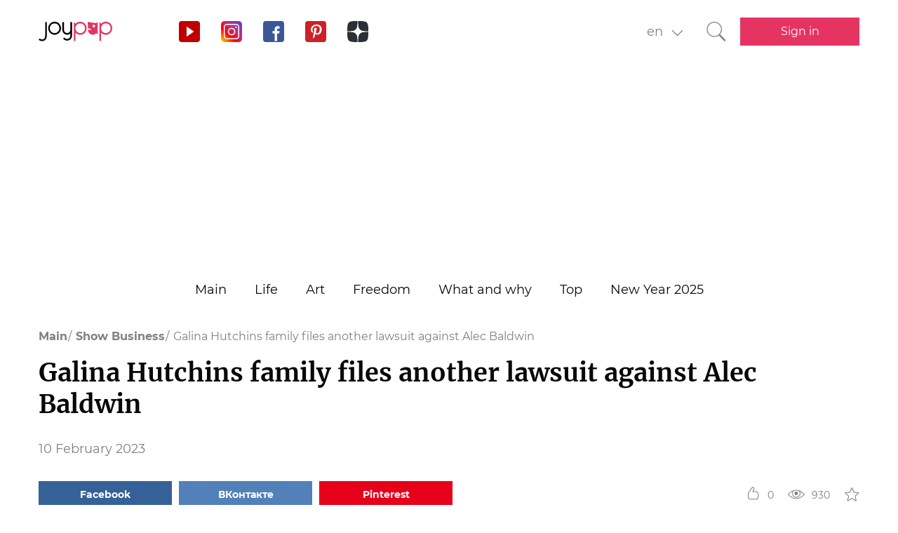

--- FILE ---
content_type: text/html; charset=UTF-8
request_url: https://joy-pup.com/en/show-biz-en/galina-hutchins-family-files-another-lawsuit-against-alec-baldwin/
body_size: 23746
content:
    <!DOCTYPE html>
<html lang="en-US">
    <head>
        <meta http-equiv="X-UA-Compatible" content="IE=edge"/>
        <meta charset="UTF-8">
        <meta content="width=device-width, initial-scale=1, maximum-scale=6" name="viewport"/>
        <link rel="shortcut icon" href="/frontend/public/static/img/favicon.ico" type="image/x-icon"/>

        <meta name='allsites-biz' content='ac3e2c4e1d4bd07fb973a2ea4d250160'/>
        <meta name="telderi" content="bc1a4e2889afbee9c1fbb6141d5b4ed3"/>

        <title>Galina Hutchins family sues Alec Baldwin</title>

<!-- All in One SEO Pack 3.3.4 by Michael Torbert of Semper Fi Web Design[506,594] -->
<meta name="description"  content="The family of deceased cameraman Galina Hutchins files another lawsuit against Alec Baldwin. She says the actor didn&#039;t even apologize." />

<link rel="canonical" href="https://joy-pup.com/en/show-biz-en/galina-hutchins-family-files-another-lawsuit-against-alec-baldwin/" />
<!-- All in One SEO Pack -->
<link rel='stylesheet' id='main-css'  href='https://joy-pup.com/frontend/public/static/css/main-a13b8802ce.css' type='text/css' media='all' />
<script async src="https://pagead2.googlesyndication.com/pagead/js/adsbygoogle.js"></script><script>
        (adsbygoogle = window.adsbygoogle || []).push({
            google_ad_client: "ca-pub-7485005645675031",
            enable_page_level_ads: true
        });
    </script><link rel="alternate" href="https://joy-pup.com/show-biz/semja-galiny-hatchins-podaet-eshche-odin-i/" hreflang="ru" />
<link rel="alternate" href="https://joy-pup.com/ua/show-biz-ua/simja-galini-hatchins-podaye-shche-odin-pozo/" hreflang="uk" />
<link rel="alternate" href="https://joy-pup.com/en/show-biz-en/galina-hutchins-family-files-another-lawsuit-against-alec-baldwin/" hreflang="en" />
<link rel="alternate" href="https://joy-pup.com/de/show-biz-de/die-familie-von-galina-hutchin-reicht-eine-weitere-klage-gegen-alec-baldwin-ein/" hreflang="de" />
<meta property="og:site_name" content="Joy-Pup" />
<meta property="og:type" content="article" />
<meta property="og:title" content="Galina Hutchins family files another lawsuit against Alec Baldwin" />
<meta property="og:url" content="https://joy-pup.com/en/show-biz-en/galina-hutchins-family-files-another-lawsuit-against-alec-baldwin/" />
<meta property="og:image" content="https://joy-pup.com/wp-content/uploads/2023/02/Golovna-1-7.jpg" />
<meta property="og:description" content="The family of deceased cameraman Galina Hutchins files another lawsuit against Alec Baldwin. She says the actor didn't even apologize."  />        <meta name="77db56666fca122d18cc716c71a5d636" content=""><meta name="p:domain_verify" content="28a91ae74dde5919bbefb35c407ef5f4"/><!-- Google Tag Manager -->
<script>(function (w, d, s, l, i) {
        w[l] = w[l] || [];
        w[l].push({
            'gtm.start':
                new Date().getTime(), event: 'gtm.js'
        });
        var f = d.getElementsByTagName(s)[0],
            j = d.createElement(s), dl = l != 'dataLayer' ? '&l=' + l : '';
        j.async = true;
        j.src =
            'https://www.googletagmanager.com/gtm.js?id=' + i + dl;
        f.parentNode.insertBefore(j, f);
    })(window, document, 'script', 'dataLayer', 'GTM-PZGMPD8');</script>
<!-- End Google Tag Manager -->    </head>
<body class="post-template-default single single-post postid-104502 single-format-standard">
    <!-- Google Tag Manager (noscript) -->
    <noscript>
        <iframe src="https://www.googletagmanager.com/ns.html?id=GTM-PZGMPD8"
                height="0" width="0" style="display:none;visibility:hidden"></iframe>
    </noscript>
    <!-- End Google Tag Manager (noscript) -->    <header class="header">
        <div class="header__container">
            <div class="header__block-left">
                <a href="https://joy-pup.com/en/"
                ><img src="/frontend/public/static/img/logo.svg" alt="logo" class="header__logo"/></a>
                <div class="social social_header">

                    <div class="social__list">
                        <a title="YouTube" href="https://www.youtube.com/channel/UCvYx8835Aa49nWtp-4OI5AQ"
                           target="_blank" class="social__item">
                            <svg class="icon icon_youtube icon_social">
                                <use xlink:href="/frontend/public/static/icons/symbol/social-sprite.svg#yout"></use>
                            </svg>
                        </a>
                        <a title="Instagram" href="https://www.instagram.com/joypupblog/" target="_blank"
                           class="social__item">
                            <img class="icon icon_instagram icon_social" src="/frontend/app/icons/social/inst.svg"/>
                        </a>
                        <a title="Facebook" href="https://www.facebook.com/joypupcom" target="_blank"
                           class="social__item">
                            <svg class="icon icon_facebook icon_social">
                                <use xlink:href="/frontend/public/static/icons/symbol/social-sprite.svg#fb"></use>
                            </svg>
                        </a>
                        <a title="Pinterest" href="https://www.pinterest.com/joypupcom/" target="_blank"
                           class="social__item">
                            <svg class="icon icon_pinterest icon_social">
                                <use xlink:href="/frontend/public/static/icons/symbol/social-sprite.svg#pin"></use>
                            </svg>
                        </a>
                        <a title="Yandex Zen" href="https://zen.yandex.ru/joypup" target="_blank"
                           class="social__item">
                            <svg class="icon icon_zen icon_social">
                                <use xlink:href="/frontend/public/static/icons/symbol/social-sprite.svg#zen"></use>
                            </svg>
                        </a>
                    </div>
                </div>
            </div>
            <div class="header__block-right">
                                    <form method="post" action="" id="form-change-lang" class="form form_lang">
                        <div class="form-block">
                            <div class="form-block__input-wrapp form-block__select-wrapp">
                                <select id="lang-cite" name="language_cite"
                                        class="form-block__input form-block__select">
                                    <option disabled = "" selected = "" value="https://joy-pup.com/en/show-biz-en/galina-hutchins-family-files-another-lawsuit-against-alec-baldwin/">en</option><option value="https://joy-pup.com/show-biz/semja-galiny-hatchins-podaet-eshche-odin-i/">рус</option><option value="https://joy-pup.com/ua/show-biz-ua/simja-galini-hatchins-podaye-shche-odin-pozo/">укр</option><option value="https://joy-pup.com/de/show-biz-de/die-familie-von-galina-hutchin-reicht-eine-weitere-klage-gegen-alec-baldwin-ein/">de</option>                                </select>
                                <span class="form-block__border"></span>
                            </div>
                        </div>
                    </form>
                                                    <a href="https://joy-pup.com/en/search-en/" class="header__search" aria-label="Кнопка поиска">
                        <svg class="icon icon_search icon_search-header">
                            <use xlink:href="/frontend/public/static/icons/symbol/common-sprite.svg#search"></use>
                        </svg>
                    </a>
                                <div id="hamburger" class="hamburger">
                    <span class="hamburger__line hamburger__pseudo-line"></span>
                </div>
                                    <div class="btn-wrapp">
                        <a href="https://joy-pup.com/en/sign-in-en/" type="button"
                           class="btn btn_primary">Sign in</a>
                    </div>
                            </div>
        </div>
    </header>
    <nav class="main-menu">
                    <div class="lang-menu">

                <a href ="https://joy-pup.com/en/show-biz-en/galina-hutchins-family-files-another-lawsuit-against-alec-baldwin/" class="lang-menu__btn active">en </a> <a href = "https://joy-pup.com/show-biz/semja-galiny-hatchins-podaet-eshche-odin-i/" class="lang-menu__btn" >рус </a><a href = "https://joy-pup.com/ua/show-biz-ua/simja-galini-hatchins-podaye-shche-odin-pozo/" class="lang-menu__btn" >укр </a><a href = "https://joy-pup.com/de/show-biz-de/die-familie-von-galina-hutchin-reicht-eine-weitere-klage-gegen-alec-baldwin-ein/" class="lang-menu__btn" >de </a>            </div>
        <ul class="main-menu__list">
<li class="main-menu__item">
                        <a class="main-menu__value" href="https://joy-pup.com/en/">Main</a>
                    </li>
<li class="main-menu__item">
						<div data-tab="submenu-23896" class="main-menu__value">
							<span class="main-menu__text">Life</span>
							<svg class="icon icon_arrow-down">
								<use xlink:href="/frontend/public/static/icons/symbol/common-sprite.svg#arrow-down"></use>
							</svg>
						</div>
						<div id="submenu-23896" class="sub-menu">
						<ul class="sub-menu__list"><li class="sub-menu__item">
	<a  data-category="cat-24097" href="https://joy-pup.com/en/category/health-beauty-en/" class="sub-menu__link active">Health and beauty</a>
	</li>
<li class="sub-menu__item">
	<a  data-category="cat-24094" href="https://joy-pup.com/en/category/fashion-en/" class="sub-menu__link">Fashion</a>
	</li>
<li class="sub-menu__item">
	<a  data-category="cat-24105" href="https://joy-pup.com/en/category/sport-en/" class="sub-menu__link">Sport</a>
	</li>
<li class="sub-menu__item">
	<a  data-category="cat-50695" href="https://joy-pup.com/en/category/astrology-en/" class="sub-menu__link">Astrology</a>
	</li>
<li class="sub-menu__item">
	<a  data-category="cat-109448" href="https://joy-pup.com/en/category/numerology-en/" class="sub-menu__link">Numerology</a>
	</li>
<li class="sub-menu__item">
	<a  data-category="cat-24093" href="https://joy-pup.com/en/category/family-en/" class="sub-menu__link">Family</a>
	</li>
<li class="sub-menu__item">
	<a  data-category="cat-24088" href="https://joy-pup.com/en/category/animals-en/" class="sub-menu__link">Animals</a>
	</li>
<li class="sub-menu__item">
	<a  data-category="cat-23983" href="https://joy-pup.com/en/category/joke-en/" class="sub-menu__link">Jokes</a>
	</li>
<li class="sub-menu__item">
	<a  data-category="cat-24091" href="https://joy-pup.com/en/category/cooking-en/" class="sub-menu__link">Cookery</a>
	</li>
<li class="sub-menu__item">
	<a  data-category="cat-24098" href="https://joy-pup.com/en/category/holidays-en/" class="sub-menu__link">Holidays</a>
	</li>
<li class="sub-menu__item">
	<a  data-category="cat-24096" href="https://joy-pup.com/en/category/good-en/" class="sub-menu__link">Goodness</a>
	</li></ul><div id="cat-24097" class="sub-menu__news active">
               <article class="news-short"><a title="4 Ways to Rejuvenate the Skin Around Your Eyes" href="https://joy-pup.com/en/health-beauty-en/4-ways-to-rejuvenate-the-skin-around-your-eyes/" class="news-short__img-wrapp">
               <img src="https://joy-pup.com/wp-content/uploads/2026/01/main-72-70x70.jpg" alt="4 Ways to Rejuvenate the Skin Around Your Eyes" class="news-short__img"/>
               </a>
                <div class="news-short__content">
                <a title="4 Ways to Rejuvenate the Skin Around Your Eyes" href="https://joy-pup.com/en/health-beauty-en/4-ways-to-rejuvenate-the-skin-around-your-eyes/" class="news-short__title-wrapp">
                	<span class="news-short__title">
                		4 Ways to Rejuvenate the Skin...
					</span></a>
                    <span class="news-short__date">26 January 2026</span>
                  <div class="news-short__icon-wrapp">
                    <a href="https://joy-pup.com/en/health-beauty-en/4-ways-to-rejuvenate-the-skin-around-your-eyes/#comments" class="news-short__icon" title="Оставить комментарий">
                      <svg class="icon icon_comment icon_news-short">
                        <use xlink:href="/frontend/public/static/icons/symbol/common-sprite.svg#comment"></use>
                      </svg>
                    <span class="news-short__digit">0</span>
                    </a>
                    <div class="news-short__icon" title="Количество просмотров">
                        <svg class="icon icon_view icon_news-short">
                        <use xlink:href="/frontend/public/static/icons/symbol/common-sprite.svg#view"></use>
                        </svg>
                    <span class="news-short__digit">230</span>
                    </div>
                  </div>
                </div>
              </article>
               <article class="news-short"><a title="How to quickly cover gray hair without dyeing: simple life hacks" href="https://joy-pup.com/en/health-beauty-en/how-to-quickly-cover-gray-hair-without-dyeing-simple-life-hacks/" class="news-short__img-wrapp">
               <img src="https://joy-pup.com/wp-content/uploads/2026/01/sedina-70x70.jpeg" alt="How to quickly cover gray hair without dyeing: simple life hacks" class="news-short__img"/>
               </a>
                <div class="news-short__content">
                <a title="How to quickly cover gray hair without dyeing: simple life hacks" href="https://joy-pup.com/en/health-beauty-en/how-to-quickly-cover-gray-hair-without-dyeing-simple-life-hacks/" class="news-short__title-wrapp">
                	<span class="news-short__title">
                		How to quickly cover gray hair...
					</span></a>
                    <span class="news-short__date">26 January 2026</span>
                  <div class="news-short__icon-wrapp">
                    <a href="https://joy-pup.com/en/health-beauty-en/how-to-quickly-cover-gray-hair-without-dyeing-simple-life-hacks/#comments" class="news-short__icon" title="Оставить комментарий">
                      <svg class="icon icon_comment icon_news-short">
                        <use xlink:href="/frontend/public/static/icons/symbol/common-sprite.svg#comment"></use>
                      </svg>
                    <span class="news-short__digit">0</span>
                    </a>
                    <div class="news-short__icon" title="Количество просмотров">
                        <svg class="icon icon_view icon_news-short">
                        <use xlink:href="/frontend/public/static/icons/symbol/common-sprite.svg#view"></use>
                        </svg>
                    <span class="news-short__digit">269</span>
                    </div>
                  </div>
                </div>
              </article>
               <article class="news-short"><a title="How to Properly Apply a Hair Mask to Achieve Perfect Results" href="https://joy-pup.com/en/health-beauty-en/how-to-properly-apply-a-hair-mask-to-achieve-perfect-results/" class="news-short__img-wrapp">
               <img src="https://joy-pup.com/wp-content/uploads/2026/01/Golovna-27-70x70.jpg" alt="How to Properly Apply a Hair Mask to Achieve Perfect Results" class="news-short__img"/>
               </a>
                <div class="news-short__content">
                <a title="How to Properly Apply a Hair Mask to Achieve Perfect Results" href="https://joy-pup.com/en/health-beauty-en/how-to-properly-apply-a-hair-mask-to-achieve-perfect-results/" class="news-short__title-wrapp">
                	<span class="news-short__title">
                		How to Properly Apply a Hair Mask...
					</span></a>
                    <span class="news-short__date">24 January 2026</span>
                  <div class="news-short__icon-wrapp">
                    <a href="https://joy-pup.com/en/health-beauty-en/how-to-properly-apply-a-hair-mask-to-achieve-perfect-results/#comments" class="news-short__icon" title="Оставить комментарий">
                      <svg class="icon icon_comment icon_news-short">
                        <use xlink:href="/frontend/public/static/icons/symbol/common-sprite.svg#comment"></use>
                      </svg>
                    <span class="news-short__digit">0</span>
                    </a>
                    <div class="news-short__icon" title="Количество просмотров">
                        <svg class="icon icon_view icon_news-short">
                        <use xlink:href="/frontend/public/static/icons/symbol/common-sprite.svg#view"></use>
                        </svg>
                    <span class="news-short__digit">293</span>
                    </div>
                  </div>
                </div>
              </article>
</div>
<div id="cat-24094" class="sub-menu__news">
               <article class="news-short"><a title="Barrel pants are the main fashion silhouette of 2026" href="https://joy-pup.com/en/fashion-en/barrel-pants-are-the-main-fashion-silhouette-of-2026/" class="news-short__img-wrapp">
               <img src="https://joy-pup.com/wp-content/uploads/2026/01/main-77-70x70.jpg" alt="Barrel pants are the main fashion silhouette of 2026" class="news-short__img"/>
               </a>
                <div class="news-short__content">
                <a title="Barrel pants are the main fashion silhouette of 2026" href="https://joy-pup.com/en/fashion-en/barrel-pants-are-the-main-fashion-silhouette-of-2026/" class="news-short__title-wrapp">
                	<span class="news-short__title">
                		Barrel pants are the main fashion...
					</span></a>
                    <span class="news-short__date">27 January 2026</span>
                  <div class="news-short__icon-wrapp">
                    <a href="https://joy-pup.com/en/fashion-en/barrel-pants-are-the-main-fashion-silhouette-of-2026/#comments" class="news-short__icon" title="Оставить комментарий">
                      <svg class="icon icon_comment icon_news-short">
                        <use xlink:href="/frontend/public/static/icons/symbol/common-sprite.svg#comment"></use>
                      </svg>
                    <span class="news-short__digit">0</span>
                    </a>
                    <div class="news-short__icon" title="Количество просмотров">
                        <svg class="icon icon_view icon_news-short">
                        <use xlink:href="/frontend/public/static/icons/symbol/common-sprite.svg#view"></use>
                        </svg>
                    <span class="news-short__digit">269</span>
                    </div>
                  </div>
                </div>
              </article>
               <article class="news-short"><a title="Clothing colors and styles that add age – what to avoid" href="https://joy-pup.com/en/fashion-en/clothing-colors-and-styles-that-add-age-what-to-avoid/" class="news-short__img-wrapp">
               <img src="https://joy-pup.com/wp-content/uploads/2026/01/main-64-70x70.jpg" alt="Clothing colors and styles that add age – what to avoid" class="news-short__img"/>
               </a>
                <div class="news-short__content">
                <a title="Clothing colors and styles that add age – what to avoid" href="https://joy-pup.com/en/fashion-en/clothing-colors-and-styles-that-add-age-what-to-avoid/" class="news-short__title-wrapp">
                	<span class="news-short__title">
                		Clothing colors and styles that...
					</span></a>
                    <span class="news-short__date">23 January 2026</span>
                  <div class="news-short__icon-wrapp">
                    <a href="https://joy-pup.com/en/fashion-en/clothing-colors-and-styles-that-add-age-what-to-avoid/#comments" class="news-short__icon" title="Оставить комментарий">
                      <svg class="icon icon_comment icon_news-short">
                        <use xlink:href="/frontend/public/static/icons/symbol/common-sprite.svg#comment"></use>
                      </svg>
                    <span class="news-short__digit">0</span>
                    </a>
                    <div class="news-short__icon" title="Количество просмотров">
                        <svg class="icon icon_view icon_news-short">
                        <use xlink:href="/frontend/public/static/icons/symbol/common-sprite.svg#view"></use>
                        </svg>
                    <span class="news-short__digit">425</span>
                    </div>
                  </div>
                </div>
              </article>
               <article class="news-short"><a title="Bambi Print – The Main Trend of 2026" href="https://joy-pup.com/en/fashion-en/bambi-print-the-main-trend-of-2026/" class="news-short__img-wrapp">
               <img src="https://joy-pup.com/wp-content/uploads/2026/01/Golovna-20-70x70.jpg" alt="Bambi Print – The Main Trend of 2026" class="news-short__img"/>
               </a>
                <div class="news-short__content">
                <a title="Bambi Print – The Main Trend of 2026" href="https://joy-pup.com/en/fashion-en/bambi-print-the-main-trend-of-2026/" class="news-short__title-wrapp">
                	<span class="news-short__title">
                		Bambi Print – The Main Trend of...
					</span></a>
                    <span class="news-short__date">19 January 2026</span>
                  <div class="news-short__icon-wrapp">
                    <a href="https://joy-pup.com/en/fashion-en/bambi-print-the-main-trend-of-2026/#comments" class="news-short__icon" title="Оставить комментарий">
                      <svg class="icon icon_comment icon_news-short">
                        <use xlink:href="/frontend/public/static/icons/symbol/common-sprite.svg#comment"></use>
                      </svg>
                    <span class="news-short__digit">0</span>
                    </a>
                    <div class="news-short__icon" title="Количество просмотров">
                        <svg class="icon icon_view icon_news-short">
                        <use xlink:href="/frontend/public/static/icons/symbol/common-sprite.svg#view"></use>
                        </svg>
                    <span class="news-short__digit">385</span>
                    </div>
                  </div>
                </div>
              </article>
</div>
<div id="cat-24105" class="sub-menu__news">
               <article class="news-short"><a title="How to lose weight in the hips: 5 effective exercises" href="https://joy-pup.com/en/sport-en/how-to-lose-weight-in-the-hips-5-effective-exercises/" class="news-short__img-wrapp">
               <img src="https://joy-pup.com/wp-content/uploads/2025/04/main-66-70x70.jpg" alt="How to lose weight in the hips: 5 effective exercises" class="news-short__img"/>
               </a>
                <div class="news-short__content">
                <a title="How to lose weight in the hips: 5 effective exercises" href="https://joy-pup.com/en/sport-en/how-to-lose-weight-in-the-hips-5-effective-exercises/" class="news-short__title-wrapp">
                	<span class="news-short__title">
                		How to lose weight in the hips: 5...
					</span></a>
                    <span class="news-short__date">26 April 2025</span>
                  <div class="news-short__icon-wrapp">
                    <a href="https://joy-pup.com/en/sport-en/how-to-lose-weight-in-the-hips-5-effective-exercises/#comments" class="news-short__icon" title="Оставить комментарий">
                      <svg class="icon icon_comment icon_news-short">
                        <use xlink:href="/frontend/public/static/icons/symbol/common-sprite.svg#comment"></use>
                      </svg>
                    <span class="news-short__digit">0</span>
                    </a>
                    <div class="news-short__icon" title="Количество просмотров">
                        <svg class="icon icon_view icon_news-short">
                        <use xlink:href="/frontend/public/static/icons/symbol/common-sprite.svg#view"></use>
                        </svg>
                    <span class="news-short__digit">1900</span>
                    </div>
                  </div>
                </div>
              </article>
               <article class="news-short"><a title="10 Most Unusual Sports in the World" href="https://joy-pup.com/en/sport-en/10-most-unusual-sports-in-the-world/" class="news-short__img-wrapp">
               <img src="https://joy-pup.com/wp-content/uploads/2024/09/golovna-5-70x70.jpg" alt="10 Most Unusual Sports in the World" class="news-short__img"/>
               </a>
                <div class="news-short__content">
                <a title="10 Most Unusual Sports in the World" href="https://joy-pup.com/en/sport-en/10-most-unusual-sports-in-the-world/" class="news-short__title-wrapp">
                	<span class="news-short__title">
                		10 Most Unusual Sports in the World
					</span></a>
                    <span class="news-short__date">3 September 2024</span>
                  <div class="news-short__icon-wrapp">
                    <a href="https://joy-pup.com/en/sport-en/10-most-unusual-sports-in-the-world/#comments" class="news-short__icon" title="Оставить комментарий">
                      <svg class="icon icon_comment icon_news-short">
                        <use xlink:href="/frontend/public/static/icons/symbol/common-sprite.svg#comment"></use>
                      </svg>
                    <span class="news-short__digit">0</span>
                    </a>
                    <div class="news-short__icon" title="Количество просмотров">
                        <svg class="icon icon_view icon_news-short">
                        <use xlink:href="/frontend/public/static/icons/symbol/common-sprite.svg#view"></use>
                        </svg>
                    <span class="news-short__digit">2961</span>
                    </div>
                  </div>
                </div>
              </article>
               <article class="news-short"><a title="Extreme skijoring &#8211; what kind of sport is it?" href="https://joy-pup.com/en/sport-en/extreme-skijoring-what-kind-of-sport-is-it/" class="news-short__img-wrapp">
               <img src="https://joy-pup.com/wp-content/uploads/2022/04/skijoring3-70x70.jpg" alt="Extreme skijoring &#8211; what kind of sport is it?" class="news-short__img"/>
               </a>
                <div class="news-short__content">
                <a title="Extreme skijoring &#8211; what kind of sport is it?" href="https://joy-pup.com/en/sport-en/extreme-skijoring-what-kind-of-sport-is-it/" class="news-short__title-wrapp">
                	<span class="news-short__title">
                		Extreme skijoring &#8211; what...
					</span></a>
                    <span class="news-short__date">18 April 2022</span>
                  <div class="news-short__icon-wrapp">
                    <a href="https://joy-pup.com/en/sport-en/extreme-skijoring-what-kind-of-sport-is-it/#comments" class="news-short__icon" title="Оставить комментарий">
                      <svg class="icon icon_comment icon_news-short">
                        <use xlink:href="/frontend/public/static/icons/symbol/common-sprite.svg#comment"></use>
                      </svg>
                    <span class="news-short__digit">0</span>
                    </a>
                    <div class="news-short__icon" title="Количество просмотров">
                        <svg class="icon icon_view icon_news-short">
                        <use xlink:href="/frontend/public/static/icons/symbol/common-sprite.svg#view"></use>
                        </svg>
                    <span class="news-short__digit">2793</span>
                    </div>
                  </div>
                </div>
              </article>
</div>
<div id="cat-50695" class="sub-menu__news">
               <article class="news-short"><a title="Lunar Haircut Calendar for February 2026: When to Change Your Look to Attract Good Luck" href="https://joy-pup.com/en/astrology-en/lunar-haircut-calendar-for-february-2026-when-to-change-your-look-to-attract-good-luck/" class="news-short__img-wrapp">
               <img src="https://joy-pup.com/wp-content/uploads/2026/01/main-74-70x70.jpg" alt="Lunar Haircut Calendar for February 2026: When to Change Your Look to Attract Good Luck" class="news-short__img"/>
               </a>
                <div class="news-short__content">
                <a title="Lunar Haircut Calendar for February 2026: When to Change Your Look to Attract Good Luck" href="https://joy-pup.com/en/astrology-en/lunar-haircut-calendar-for-february-2026-when-to-change-your-look-to-attract-good-luck/" class="news-short__title-wrapp">
                	<span class="news-short__title">
                		Lunar Haircut Calendar for...
					</span></a>
                    <span class="news-short__date">27 January 2026</span>
                  <div class="news-short__icon-wrapp">
                    <a href="https://joy-pup.com/en/astrology-en/lunar-haircut-calendar-for-february-2026-when-to-change-your-look-to-attract-good-luck/#comments" class="news-short__icon" title="Оставить комментарий">
                      <svg class="icon icon_comment icon_news-short">
                        <use xlink:href="/frontend/public/static/icons/symbol/common-sprite.svg#comment"></use>
                      </svg>
                    <span class="news-short__digit">0</span>
                    </a>
                    <div class="news-short__icon" title="Количество просмотров">
                        <svg class="icon icon_view icon_news-short">
                        <use xlink:href="/frontend/public/static/icons/symbol/common-sprite.svg#view"></use>
                        </svg>
                    <span class="news-short__digit">273</span>
                    </div>
                  </div>
                </div>
              </article>
               <article class="news-short"><a title="Weekly Horoscope from February 9 to February 15, 2026" href="https://joy-pup.com/en/astrology-en/weekly-horoscope-from-february-9-to-february-15-2026/" class="news-short__img-wrapp">
               <img src="https://joy-pup.com/wp-content/uploads/2026/01/main-69-70x70.jpg" alt="Weekly Horoscope from February 9 to February 15, 2026" class="news-short__img"/>
               </a>
                <div class="news-short__content">
                <a title="Weekly Horoscope from February 9 to February 15, 2026" href="https://joy-pup.com/en/astrology-en/weekly-horoscope-from-february-9-to-february-15-2026/" class="news-short__title-wrapp">
                	<span class="news-short__title">
                		Weekly Horoscope from February 9...
					</span></a>
                    <span class="news-short__date">26 January 2026</span>
                  <div class="news-short__icon-wrapp">
                    <a href="https://joy-pup.com/en/astrology-en/weekly-horoscope-from-february-9-to-february-15-2026/#comments" class="news-short__icon" title="Оставить комментарий">
                      <svg class="icon icon_comment icon_news-short">
                        <use xlink:href="/frontend/public/static/icons/symbol/common-sprite.svg#comment"></use>
                      </svg>
                    <span class="news-short__digit">0</span>
                    </a>
                    <div class="news-short__icon" title="Количество просмотров">
                        <svg class="icon icon_view icon_news-short">
                        <use xlink:href="/frontend/public/static/icons/symbol/common-sprite.svg#view"></use>
                        </svg>
                    <span class="news-short__digit">253</span>
                    </div>
                  </div>
                </div>
              </article>
               <article class="news-short"><a title="New Moon in February 2026: A Double Start and the Year of the Fire Horse" href="https://joy-pup.com/en/astrology-en/new-moon-in-february-2026-a-double-start-and-the-year-of-the-fire-horse/" class="news-short__img-wrapp">
               <img src="https://joy-pup.com/wp-content/uploads/2026/01/main-63-70x70.jpg" alt="New Moon in February 2026: A Double Start and the Year of the Fire Horse" class="news-short__img"/>
               </a>
                <div class="news-short__content">
                <a title="New Moon in February 2026: A Double Start and the Year of the Fire Horse" href="https://joy-pup.com/en/astrology-en/new-moon-in-february-2026-a-double-start-and-the-year-of-the-fire-horse/" class="news-short__title-wrapp">
                	<span class="news-short__title">
                		New Moon in February 2026: A...
					</span></a>
                    <span class="news-short__date">23 January 2026</span>
                  <div class="news-short__icon-wrapp">
                    <a href="https://joy-pup.com/en/astrology-en/new-moon-in-february-2026-a-double-start-and-the-year-of-the-fire-horse/#comments" class="news-short__icon" title="Оставить комментарий">
                      <svg class="icon icon_comment icon_news-short">
                        <use xlink:href="/frontend/public/static/icons/symbol/common-sprite.svg#comment"></use>
                      </svg>
                    <span class="news-short__digit">0</span>
                    </a>
                    <div class="news-short__icon" title="Количество просмотров">
                        <svg class="icon icon_view icon_news-short">
                        <use xlink:href="/frontend/public/static/icons/symbol/common-sprite.svg#view"></use>
                        </svg>
                    <span class="news-short__digit">467</span>
                    </div>
                  </div>
                </div>
              </article>
</div>
<div id="cat-109448" class="sub-menu__news">
               <article class="news-short"><a title="Lucky Numbers for 2026: What Numerology Says" href="https://joy-pup.com/en/numerology-en/lucky-numbers-for-2026-what-numerology-says/" class="news-short__img-wrapp">
               <img src="https://joy-pup.com/wp-content/uploads/2026/01/main-36-70x70.jpg" alt="Lucky Numbers for 2026: What Numerology Says" class="news-short__img"/>
               </a>
                <div class="news-short__content">
                <a title="Lucky Numbers for 2026: What Numerology Says" href="https://joy-pup.com/en/numerology-en/lucky-numbers-for-2026-what-numerology-says/" class="news-short__title-wrapp">
                	<span class="news-short__title">
                		Lucky Numbers for 2026: What...
					</span></a>
                    <span class="news-short__date">13 January 2026</span>
                  <div class="news-short__icon-wrapp">
                    <a href="https://joy-pup.com/en/numerology-en/lucky-numbers-for-2026-what-numerology-says/#comments" class="news-short__icon" title="Оставить комментарий">
                      <svg class="icon icon_comment icon_news-short">
                        <use xlink:href="/frontend/public/static/icons/symbol/common-sprite.svg#comment"></use>
                      </svg>
                    <span class="news-short__digit">0</span>
                    </a>
                    <div class="news-short__icon" title="Количество просмотров">
                        <svg class="icon icon_view icon_news-short">
                        <use xlink:href="/frontend/public/static/icons/symbol/common-sprite.svg#view"></use>
                        </svg>
                    <span class="news-short__digit">801</span>
                    </div>
                  </div>
                </div>
              </article>
               <article class="news-short"><a title="How to choose a wedding date in 2026 according to numerology: favorable days" href="https://joy-pup.com/en/numerology-en/how-to-choose-a-wedding-date-in-2026-according-to-numerology-favorable-days/" class="news-short__img-wrapp">
               <img src="https://joy-pup.com/wp-content/uploads/2025/12/main-97-70x70.jpg" alt="How to choose a wedding date in 2026 according to numerology: favorable days" class="news-short__img"/>
               </a>
                <div class="news-short__content">
                <a title="How to choose a wedding date in 2026 according to numerology: favorable days" href="https://joy-pup.com/en/numerology-en/how-to-choose-a-wedding-date-in-2026-according-to-numerology-favorable-days/" class="news-short__title-wrapp">
                	<span class="news-short__title">
                		How to choose a wedding date in...
					</span></a>
                    <span class="news-short__date">31 December 2025</span>
                  <div class="news-short__icon-wrapp">
                    <a href="https://joy-pup.com/en/numerology-en/how-to-choose-a-wedding-date-in-2026-according-to-numerology-favorable-days/#comments" class="news-short__icon" title="Оставить комментарий">
                      <svg class="icon icon_comment icon_news-short">
                        <use xlink:href="/frontend/public/static/icons/symbol/common-sprite.svg#comment"></use>
                      </svg>
                    <span class="news-short__digit">0</span>
                    </a>
                    <div class="news-short__icon" title="Количество просмотров">
                        <svg class="icon icon_view icon_news-short">
                        <use xlink:href="/frontend/public/static/icons/symbol/common-sprite.svg#view"></use>
                        </svg>
                    <span class="news-short__digit">543</span>
                    </div>
                  </div>
                </div>
              </article>
               <article class="news-short"><a title="February 26, 2026 – the most powerful mirror date of the year" href="https://joy-pup.com/en/numerology-en/february-26-2026-the-most-powerful-mirror-date-of-the-year/" class="news-short__img-wrapp">
               <img src="https://joy-pup.com/wp-content/uploads/2025/11/main-26-70x70.jpg" alt="February 26, 2026 – the most powerful mirror date of the year" class="news-short__img"/>
               </a>
                <div class="news-short__content">
                <a title="February 26, 2026 – the most powerful mirror date of the year" href="https://joy-pup.com/en/numerology-en/february-26-2026-the-most-powerful-mirror-date-of-the-year/" class="news-short__title-wrapp">
                	<span class="news-short__title">
                		February 26, 2026 – the most...
					</span></a>
                    <span class="news-short__date">11 November 2025</span>
                  <div class="news-short__icon-wrapp">
                    <a href="https://joy-pup.com/en/numerology-en/february-26-2026-the-most-powerful-mirror-date-of-the-year/#comments" class="news-short__icon" title="Оставить комментарий">
                      <svg class="icon icon_comment icon_news-short">
                        <use xlink:href="/frontend/public/static/icons/symbol/common-sprite.svg#comment"></use>
                      </svg>
                    <span class="news-short__digit">0</span>
                    </a>
                    <div class="news-short__icon" title="Количество просмотров">
                        <svg class="icon icon_view icon_news-short">
                        <use xlink:href="/frontend/public/static/icons/symbol/common-sprite.svg#view"></use>
                        </svg>
                    <span class="news-short__digit">980</span>
                    </div>
                  </div>
                </div>
              </article>
</div>
<div id="cat-24093" class="sub-menu__news">
               <article class="news-short"><a title="What to name a boy in 2026, the Year of the Fire Horse: the best names and their meanings" href="https://joy-pup.com/en/family-en/what-to-name-a-boy-in-2026-the-year-of-the-fire-horse-the-best-names-and-their-meanings/" class="news-short__img-wrapp">
               <img src="https://joy-pup.com/wp-content/uploads/2025/12/main-41-70x70.jpg" alt="What to name a boy in 2026, the Year of the Fire Horse: the best names and their meanings" class="news-short__img"/>
               </a>
                <div class="news-short__content">
                <a title="What to name a boy in 2026, the Year of the Fire Horse: the best names and their meanings" href="https://joy-pup.com/en/family-en/what-to-name-a-boy-in-2026-the-year-of-the-fire-horse-the-best-names-and-their-meanings/" class="news-short__title-wrapp">
                	<span class="news-short__title">
                		What to name a boy in 2026, the...
					</span></a>
                    <span class="news-short__date">11 December 2025</span>
                  <div class="news-short__icon-wrapp">
                    <a href="https://joy-pup.com/en/family-en/what-to-name-a-boy-in-2026-the-year-of-the-fire-horse-the-best-names-and-their-meanings/#comments" class="news-short__icon" title="Оставить комментарий">
                      <svg class="icon icon_comment icon_news-short">
                        <use xlink:href="/frontend/public/static/icons/symbol/common-sprite.svg#comment"></use>
                      </svg>
                    <span class="news-short__digit">0</span>
                    </a>
                    <div class="news-short__icon" title="Количество просмотров">
                        <svg class="icon icon_view icon_news-short">
                        <use xlink:href="/frontend/public/static/icons/symbol/common-sprite.svg#view"></use>
                        </svg>
                    <span class="news-short__digit">572</span>
                    </div>
                  </div>
                </div>
              </article>
               <article class="news-short"><a title="What to name a girl in the Year of the Horse 2026: names and advice" href="https://joy-pup.com/en/family-en/what-to-name-a-girl-in-the-year-of-the-horse-2026-names-and-advice/" class="news-short__img-wrapp">
               <img src="https://joy-pup.com/wp-content/uploads/2025/12/main-39-70x70.jpg" alt="What to name a girl in the Year of the Horse 2026: names and advice" class="news-short__img"/>
               </a>
                <div class="news-short__content">
                <a title="What to name a girl in the Year of the Horse 2026: names and advice" href="https://joy-pup.com/en/family-en/what-to-name-a-girl-in-the-year-of-the-horse-2026-names-and-advice/" class="news-short__title-wrapp">
                	<span class="news-short__title">
                		What to name a girl in the Year of...
					</span></a>
                    <span class="news-short__date">10 December 2025</span>
                  <div class="news-short__icon-wrapp">
                    <a href="https://joy-pup.com/en/family-en/what-to-name-a-girl-in-the-year-of-the-horse-2026-names-and-advice/#comments" class="news-short__icon" title="Оставить комментарий">
                      <svg class="icon icon_comment icon_news-short">
                        <use xlink:href="/frontend/public/static/icons/symbol/common-sprite.svg#comment"></use>
                      </svg>
                    <span class="news-short__digit">0</span>
                    </a>
                    <div class="news-short__icon" title="Количество просмотров">
                        <svg class="icon icon_view icon_news-short">
                        <use xlink:href="/frontend/public/static/icons/symbol/common-sprite.svg#view"></use>
                        </svg>
                    <span class="news-short__digit">521</span>
                    </div>
                  </div>
                </div>
              </article>
               <article class="news-short"><a title="How to Choose a Dildo to Experience Intense Emotions" href="https://joy-pup.com/en/family-en/how-to-choose-a-dildo-to-experience-intense-emotions/" class="news-short__img-wrapp">
               <img src="https://joy-pup.com/wp-content/uploads/2025/04/Golovna-1-9-70x70.jpg" alt="How to Choose a Dildo to Experience Intense Emotions" class="news-short__img"/>
               </a>
                <div class="news-short__content">
                <a title="How to Choose a Dildo to Experience Intense Emotions" href="https://joy-pup.com/en/family-en/how-to-choose-a-dildo-to-experience-intense-emotions/" class="news-short__title-wrapp">
                	<span class="news-short__title">
                		How to Choose a Dildo to...
					</span></a>
                    <span class="news-short__date">24 April 2025</span>
                  <div class="news-short__icon-wrapp">
                    <a href="https://joy-pup.com/en/family-en/how-to-choose-a-dildo-to-experience-intense-emotions/#comments" class="news-short__icon" title="Оставить комментарий">
                      <svg class="icon icon_comment icon_news-short">
                        <use xlink:href="/frontend/public/static/icons/symbol/common-sprite.svg#comment"></use>
                      </svg>
                    <span class="news-short__digit">0</span>
                    </a>
                    <div class="news-short__icon" title="Количество просмотров">
                        <svg class="icon icon_view icon_news-short">
                        <use xlink:href="/frontend/public/static/icons/symbol/common-sprite.svg#view"></use>
                        </svg>
                    <span class="news-short__digit">1642</span>
                    </div>
                  </div>
                </div>
              </article>
</div>
<div id="cat-24088" class="sub-menu__news">
               <article class="news-short"><a title="How to make a cat and dog friends + bonus video" href="https://joy-pup.com/en/animals-en/kak-podruzhit-koshku-s-sobakoj-bonus-vi-2/" class="news-short__img-wrapp">
               <img src="https://joy-pup.com/wp-content/uploads/2023/04/kot-70x70.jpg" alt="How to make a cat and dog friends + bonus video" class="news-short__img"/>
               </a>
                <div class="news-short__content">
                <a title="How to make a cat and dog friends + bonus video" href="https://joy-pup.com/en/animals-en/kak-podruzhit-koshku-s-sobakoj-bonus-vi-2/" class="news-short__title-wrapp">
                	<span class="news-short__title">
                		How to make a cat and dog friends...
					</span></a>
                    <span class="news-short__date">11 April 2023</span>
                  <div class="news-short__icon-wrapp">
                    <a href="https://joy-pup.com/en/animals-en/kak-podruzhit-koshku-s-sobakoj-bonus-vi-2/#comments" class="news-short__icon" title="Оставить комментарий">
                      <svg class="icon icon_comment icon_news-short">
                        <use xlink:href="/frontend/public/static/icons/symbol/common-sprite.svg#comment"></use>
                      </svg>
                    <span class="news-short__digit">0</span>
                    </a>
                    <div class="news-short__icon" title="Количество просмотров">
                        <svg class="icon icon_view icon_news-short">
                        <use xlink:href="/frontend/public/static/icons/symbol/common-sprite.svg#view"></use>
                        </svg>
                    <span class="news-short__digit">3904</span>
                    </div>
                  </div>
                </div>
              </article>
               <article class="news-short"><a title="In the waters of Alaska found a rare transparent fish &#8211; spotted sea slug" href="https://joy-pup.com/en/animals-en/in-the-waters-of-alaska-found-a-rare-transparent-fish-spotted-sea-slug/" class="news-short__img-wrapp">
               <img src="https://joy-pup.com/wp-content/uploads/2022/07/Golovna-12-70x70.jpg" alt="In the waters of Alaska found a rare transparent fish &#8211; spotted sea slug" class="news-short__img"/>
               </a>
                <div class="news-short__content">
                <a title="In the waters of Alaska found a rare transparent fish &#8211; spotted sea slug" href="https://joy-pup.com/en/animals-en/in-the-waters-of-alaska-found-a-rare-transparent-fish-spotted-sea-slug/" class="news-short__title-wrapp">
                	<span class="news-short__title">
                		In the waters of Alaska found a...
					</span></a>
                    <span class="news-short__date">6 July 2022</span>
                  <div class="news-short__icon-wrapp">
                    <a href="https://joy-pup.com/en/animals-en/in-the-waters-of-alaska-found-a-rare-transparent-fish-spotted-sea-slug/#comments" class="news-short__icon" title="Оставить комментарий">
                      <svg class="icon icon_comment icon_news-short">
                        <use xlink:href="/frontend/public/static/icons/symbol/common-sprite.svg#comment"></use>
                      </svg>
                    <span class="news-short__digit">0</span>
                    </a>
                    <div class="news-short__icon" title="Количество просмотров">
                        <svg class="icon icon_view icon_news-short">
                        <use xlink:href="/frontend/public/static/icons/symbol/common-sprite.svg#view"></use>
                        </svg>
                    <span class="news-short__digit">5016</span>
                    </div>
                  </div>
                </div>
              </article>
               <article class="news-short"><a title="Why do cat`  s eyes glow in the dark?" href="https://joy-pup.com/en/animals-en/why-do-cat-s-eyes-glow-in-the-dark/" class="news-short__img-wrapp">
               <img src="https://joy-pup.com/wp-content/uploads/2022/06/cat-eyes1-70x70.jpg" alt="Why do cat`  s eyes glow in the dark?" class="news-short__img"/>
               </a>
                <div class="news-short__content">
                <a title="Why do cat`  s eyes glow in the dark?" href="https://joy-pup.com/en/animals-en/why-do-cat-s-eyes-glow-in-the-dark/" class="news-short__title-wrapp">
                	<span class="news-short__title">
                		Why do cat`  s eyes glow in the...
					</span></a>
                    <span class="news-short__date">9 June 2022</span>
                  <div class="news-short__icon-wrapp">
                    <a href="https://joy-pup.com/en/animals-en/why-do-cat-s-eyes-glow-in-the-dark/#comments" class="news-short__icon" title="Оставить комментарий">
                      <svg class="icon icon_comment icon_news-short">
                        <use xlink:href="/frontend/public/static/icons/symbol/common-sprite.svg#comment"></use>
                      </svg>
                    <span class="news-short__digit">0</span>
                    </a>
                    <div class="news-short__icon" title="Количество просмотров">
                        <svg class="icon icon_view icon_news-short">
                        <use xlink:href="/frontend/public/static/icons/symbol/common-sprite.svg#view"></use>
                        </svg>
                    <span class="news-short__digit">3300</span>
                    </div>
                  </div>
                </div>
              </article>
</div>
<div id="cat-23983" class="sub-menu__news">
               <article class="news-short"><a title="Top compilation of funny videos from Tiktok #1" href="https://joy-pup.com/en/joke-en/top-compilation-of-funny-videos-from-tiktok-1/" class="news-short__img-wrapp">
               <img src="https://joy-pup.com/wp-content/uploads/2022/05/pes-70x70.jpg" alt="Top compilation of funny videos from Tiktok #1" class="news-short__img"/>
               </a>
                <div class="news-short__content">
                <a title="Top compilation of funny videos from Tiktok #1" href="https://joy-pup.com/en/joke-en/top-compilation-of-funny-videos-from-tiktok-1/" class="news-short__title-wrapp">
                	<span class="news-short__title">
                		Top compilation of funny videos...
					</span></a>
                    <span class="news-short__date">29 May 2022</span>
                  <div class="news-short__icon-wrapp">
                    <a href="https://joy-pup.com/en/joke-en/top-compilation-of-funny-videos-from-tiktok-1/#comments" class="news-short__icon" title="Оставить комментарий">
                      <svg class="icon icon_comment icon_news-short">
                        <use xlink:href="/frontend/public/static/icons/symbol/common-sprite.svg#comment"></use>
                      </svg>
                    <span class="news-short__digit">0</span>
                    </a>
                    <div class="news-short__icon" title="Количество просмотров">
                        <svg class="icon icon_view icon_news-short">
                        <use xlink:href="/frontend/public/static/icons/symbol/common-sprite.svg#view"></use>
                        </svg>
                    <span class="news-short__digit">4606</span>
                    </div>
                  </div>
                </div>
              </article>
               <article class="news-short"><a title="Google Maps coordinates that impress with their singularity" href="https://joy-pup.com/en/joke-en/google-maps-coordinates/" class="news-short__img-wrapp">
               <img src="https://joy-pup.com/wp-content/uploads/2019/03/google-70x70.jpeg" alt="снимок" class="news-short__img"/>
               </a>
                <div class="news-short__content">
                <a title="Google Maps coordinates that impress with their singularity" href="https://joy-pup.com/en/joke-en/google-maps-coordinates/" class="news-short__title-wrapp">
                	<span class="news-short__title">
                		Google Maps coordinates that...
					</span></a>
                    <span class="news-short__date">3 April 2020</span>
                  <div class="news-short__icon-wrapp">
                    <a href="https://joy-pup.com/en/joke-en/google-maps-coordinates/#comments" class="news-short__icon" title="Оставить комментарий">
                      <svg class="icon icon_comment icon_news-short">
                        <use xlink:href="/frontend/public/static/icons/symbol/common-sprite.svg#comment"></use>
                      </svg>
                    <span class="news-short__digit">0</span>
                    </a>
                    <div class="news-short__icon" title="Количество просмотров">
                        <svg class="icon icon_view icon_news-short">
                        <use xlink:href="/frontend/public/static/icons/symbol/common-sprite.svg#view"></use>
                        </svg>
                    <span class="news-short__digit">37990</span>
                    </div>
                  </div>
                </div>
              </article>
               <article class="news-short"><a title="Social networks reaction to coronavirus in the world: jokes and life hacks from users" href="https://joy-pup.com/en/joke-en/social-networks-reaction-to-coronavirus-in-the-world-jokes-and-life-hacks-from-users/" class="news-short__img-wrapp">
               <img src="https://joy-pup.com/wp-content/uploads/2020/03/Dizajn-bez-nazvi-1-70x70.jpg" alt="Social networks reaction to coronavirus in the world: jokes and life hacks from users" class="news-short__img"/>
               </a>
                <div class="news-short__content">
                <a title="Social networks reaction to coronavirus in the world: jokes and life hacks from users" href="https://joy-pup.com/en/joke-en/social-networks-reaction-to-coronavirus-in-the-world-jokes-and-life-hacks-from-users/" class="news-short__title-wrapp">
                	<span class="news-short__title">
                		Social networks reaction to...
					</span></a>
                    <span class="news-short__date">18 March 2020</span>
                  <div class="news-short__icon-wrapp">
                    <a href="https://joy-pup.com/en/joke-en/social-networks-reaction-to-coronavirus-in-the-world-jokes-and-life-hacks-from-users/#comments" class="news-short__icon" title="Оставить комментарий">
                      <svg class="icon icon_comment icon_news-short">
                        <use xlink:href="/frontend/public/static/icons/symbol/common-sprite.svg#comment"></use>
                      </svg>
                    <span class="news-short__digit">0</span>
                    </a>
                    <div class="news-short__icon" title="Количество просмотров">
                        <svg class="icon icon_view icon_news-short">
                        <use xlink:href="/frontend/public/static/icons/symbol/common-sprite.svg#view"></use>
                        </svg>
                    <span class="news-short__digit">17390</span>
                    </div>
                  </div>
                </div>
              </article>
</div>
<div id="cat-24091" class="sub-menu__news">
               <article class="news-short"><a title="3 Best Chicken Nugget Sauce Recipes That Will Delight You With Their Flavor" href="https://joy-pup.com/en/cooking-en/3-best-chicken-nugget-sauce-recipes-that-will-delight-you-with-their-flavor/" class="news-short__img-wrapp">
               <img src="https://joy-pup.com/wp-content/uploads/2026/01/Golovna-24-70x70.jpg" alt="3 Best Chicken Nugget Sauce Recipes That Will Delight You With Their Flavor" class="news-short__img"/>
               </a>
                <div class="news-short__content">
                <a title="3 Best Chicken Nugget Sauce Recipes That Will Delight You With Their Flavor" href="https://joy-pup.com/en/cooking-en/3-best-chicken-nugget-sauce-recipes-that-will-delight-you-with-their-flavor/" class="news-short__title-wrapp">
                	<span class="news-short__title">
                		3 Best Chicken Nugget Sauce...
					</span></a>
                    <span class="news-short__date">22 January 2026</span>
                  <div class="news-short__icon-wrapp">
                    <a href="https://joy-pup.com/en/cooking-en/3-best-chicken-nugget-sauce-recipes-that-will-delight-you-with-their-flavor/#comments" class="news-short__icon" title="Оставить комментарий">
                      <svg class="icon icon_comment icon_news-short">
                        <use xlink:href="/frontend/public/static/icons/symbol/common-sprite.svg#comment"></use>
                      </svg>
                    <span class="news-short__digit">0</span>
                    </a>
                    <div class="news-short__icon" title="Количество просмотров">
                        <svg class="icon icon_view icon_news-short">
                        <use xlink:href="/frontend/public/static/icons/symbol/common-sprite.svg#view"></use>
                        </svg>
                    <span class="news-short__digit">266</span>
                    </div>
                  </div>
                </div>
              </article>
               <article class="news-short"><a title="The Best Cheese Breakfasts That Will Delight You With Their Filling Potatoes" href="https://joy-pup.com/en/cooking-en/the-best-cheese-breakfasts-that-will-delight-you-with-their-filling-potatoes/" class="news-short__img-wrapp">
               <img src="https://joy-pup.com/wp-content/uploads/2026/01/Golovna-21-70x70.jpg" alt="The Best Cheese Breakfasts That Will Delight You With Their Filling Potatoes" class="news-short__img"/>
               </a>
                <div class="news-short__content">
                <a title="The Best Cheese Breakfasts That Will Delight You With Their Filling Potatoes" href="https://joy-pup.com/en/cooking-en/the-best-cheese-breakfasts-that-will-delight-you-with-their-filling-potatoes/" class="news-short__title-wrapp">
                	<span class="news-short__title">
                		The Best Cheese Breakfasts That...
					</span></a>
                    <span class="news-short__date">19 January 2026</span>
                  <div class="news-short__icon-wrapp">
                    <a href="https://joy-pup.com/en/cooking-en/the-best-cheese-breakfasts-that-will-delight-you-with-their-filling-potatoes/#comments" class="news-short__icon" title="Оставить комментарий">
                      <svg class="icon icon_comment icon_news-short">
                        <use xlink:href="/frontend/public/static/icons/symbol/common-sprite.svg#comment"></use>
                      </svg>
                    <span class="news-short__digit">0</span>
                    </a>
                    <div class="news-short__icon" title="Количество просмотров">
                        <svg class="icon icon_view icon_news-short">
                        <use xlink:href="/frontend/public/static/icons/symbol/common-sprite.svg#view"></use>
                        </svg>
                    <span class="news-short__digit">267</span>
                    </div>
                  </div>
                </div>
              </article>
               <article class="news-short"><a title="What to cook with cauliflower: the most delicious step-by-step recipes" href="https://joy-pup.com/en/cooking-en/what-to-cook-with-cauliflower-the-most-delicious-step-by-step-recipes/" class="news-short__img-wrapp">
               <img src="https://joy-pup.com/wp-content/uploads/2026/01/Golovna-15-70x70.jpg" alt="What to cook with cauliflower: the most delicious step-by-step recipes" class="news-short__img"/>
               </a>
                <div class="news-short__content">
                <a title="What to cook with cauliflower: the most delicious step-by-step recipes" href="https://joy-pup.com/en/cooking-en/what-to-cook-with-cauliflower-the-most-delicious-step-by-step-recipes/" class="news-short__title-wrapp">
                	<span class="news-short__title">
                		What to cook with cauliflower: the...
					</span></a>
                    <span class="news-short__date">15 January 2026</span>
                  <div class="news-short__icon-wrapp">
                    <a href="https://joy-pup.com/en/cooking-en/what-to-cook-with-cauliflower-the-most-delicious-step-by-step-recipes/#comments" class="news-short__icon" title="Оставить комментарий">
                      <svg class="icon icon_comment icon_news-short">
                        <use xlink:href="/frontend/public/static/icons/symbol/common-sprite.svg#comment"></use>
                      </svg>
                    <span class="news-short__digit">0</span>
                    </a>
                    <div class="news-short__icon" title="Количество просмотров">
                        <svg class="icon icon_view icon_news-short">
                        <use xlink:href="/frontend/public/static/icons/symbol/common-sprite.svg#view"></use>
                        </svg>
                    <span class="news-short__digit">285</span>
                    </div>
                  </div>
                </div>
              </article>
</div>
<div id="cat-24098" class="sub-menu__news">
               <article class="news-short"><a title="Beautiful pictures for the New Year of the Horse 2026" href="https://joy-pup.com/en/holidays-en/beautiful-pictures-for-the-new-year-of-the-horse-2026/" class="news-short__img-wrapp">
               <img src="https://joy-pup.com/wp-content/uploads/2025/12/main-24-70x70.jpg" alt="Beautiful pictures for the New Year of the Horse 2026" class="news-short__img"/>
               </a>
                <div class="news-short__content">
                <a title="Beautiful pictures for the New Year of the Horse 2026" href="https://joy-pup.com/en/holidays-en/beautiful-pictures-for-the-new-year-of-the-horse-2026/" class="news-short__title-wrapp">
                	<span class="news-short__title">
                		Beautiful pictures for the New...
					</span></a>
                    <span class="news-short__date">7 December 2025</span>
                  <div class="news-short__icon-wrapp">
                    <a href="https://joy-pup.com/en/holidays-en/beautiful-pictures-for-the-new-year-of-the-horse-2026/#comments" class="news-short__icon" title="Оставить комментарий">
                      <svg class="icon icon_comment icon_news-short">
                        <use xlink:href="/frontend/public/static/icons/symbol/common-sprite.svg#comment"></use>
                      </svg>
                    <span class="news-short__digit">0</span>
                    </a>
                    <div class="news-short__icon" title="Количество просмотров">
                        <svg class="icon icon_view icon_news-short">
                        <use xlink:href="/frontend/public/static/icons/symbol/common-sprite.svg#view"></use>
                        </svg>
                    <span class="news-short__digit">539</span>
                    </div>
                  </div>
                </div>
              </article>
               <article class="news-short"><a title="Original New Year&#8217;s 2026 Toasts for Family and Friends" href="https://joy-pup.com/en/holidays-en/original-new-years-2026-toasts-for-family-and-friends/" class="news-short__img-wrapp">
               <img src="https://joy-pup.com/wp-content/uploads/2025/12/main-19-70x70.jpg" alt="Original New Year&#8217;s 2026 Toasts for Family and Friends" class="news-short__img"/>
               </a>
                <div class="news-short__content">
                <a title="Original New Year&#8217;s 2026 Toasts for Family and Friends" href="https://joy-pup.com/en/holidays-en/original-new-years-2026-toasts-for-family-and-friends/" class="news-short__title-wrapp">
                	<span class="news-short__title">
                		Original New Year&#8217;s 2026...
					</span></a>
                    <span class="news-short__date">4 December 2025</span>
                  <div class="news-short__icon-wrapp">
                    <a href="https://joy-pup.com/en/holidays-en/original-new-years-2026-toasts-for-family-and-friends/#comments" class="news-short__icon" title="Оставить комментарий">
                      <svg class="icon icon_comment icon_news-short">
                        <use xlink:href="/frontend/public/static/icons/symbol/common-sprite.svg#comment"></use>
                      </svg>
                    <span class="news-short__digit">0</span>
                    </a>
                    <div class="news-short__icon" title="Количество просмотров">
                        <svg class="icon icon_view icon_news-short">
                        <use xlink:href="/frontend/public/static/icons/symbol/common-sprite.svg#view"></use>
                        </svg>
                    <span class="news-short__digit">792</span>
                    </div>
                  </div>
                </div>
              </article>
               <article class="news-short"><a title="Symbol of the Year 2026: New Year Images and Cards with a Horse" href="https://joy-pup.com/en/holidays-en/symbol-of-the-year-2026-new-year-images-and-cards-with-a-horse/" class="news-short__img-wrapp">
               <img src="https://joy-pup.com/wp-content/uploads/2025/11/main-77-70x70.jpg" alt="Symbol of the Year 2026: New Year Images and Cards with a Horse" class="news-short__img"/>
               </a>
                <div class="news-short__content">
                <a title="Symbol of the Year 2026: New Year Images and Cards with a Horse" href="https://joy-pup.com/en/holidays-en/symbol-of-the-year-2026-new-year-images-and-cards-with-a-horse/" class="news-short__title-wrapp">
                	<span class="news-short__title">
                		Symbol of the Year 2026: New Year...
					</span></a>
                    <span class="news-short__date">30 November 2025</span>
                  <div class="news-short__icon-wrapp">
                    <a href="https://joy-pup.com/en/holidays-en/symbol-of-the-year-2026-new-year-images-and-cards-with-a-horse/#comments" class="news-short__icon" title="Оставить комментарий">
                      <svg class="icon icon_comment icon_news-short">
                        <use xlink:href="/frontend/public/static/icons/symbol/common-sprite.svg#comment"></use>
                      </svg>
                    <span class="news-short__digit">0</span>
                    </a>
                    <div class="news-short__icon" title="Количество просмотров">
                        <svg class="icon icon_view icon_news-short">
                        <use xlink:href="/frontend/public/static/icons/symbol/common-sprite.svg#view"></use>
                        </svg>
                    <span class="news-short__digit">728</span>
                    </div>
                  </div>
                </div>
              </article>
</div>
<div id="cat-24096" class="sub-menu__news">
               <article class="news-short"><a title="Good night: positive pictures with good night wishes" href="https://joy-pup.com/en/good-en/good-night-positive-pictures-with-good-night-wishes/" class="news-short__img-wrapp">
               <img src="https://joy-pup.com/wp-content/uploads/2024/06/golovna-22-70x70.jpg" alt="Good night: positive pictures with good night wishes" class="news-short__img"/>
               </a>
                <div class="news-short__content">
                <a title="Good night: positive pictures with good night wishes" href="https://joy-pup.com/en/good-en/good-night-positive-pictures-with-good-night-wishes/" class="news-short__title-wrapp">
                	<span class="news-short__title">
                		Good night: positive pictures with...
					</span></a>
                    <span class="news-short__date">13 June 2024</span>
                  <div class="news-short__icon-wrapp">
                    <a href="https://joy-pup.com/en/good-en/good-night-positive-pictures-with-good-night-wishes/#comments" class="news-short__icon" title="Оставить комментарий">
                      <svg class="icon icon_comment icon_news-short">
                        <use xlink:href="/frontend/public/static/icons/symbol/common-sprite.svg#comment"></use>
                      </svg>
                    <span class="news-short__digit">0</span>
                    </a>
                    <div class="news-short__icon" title="Количество просмотров">
                        <svg class="icon icon_view icon_news-short">
                        <use xlink:href="/frontend/public/static/icons/symbol/common-sprite.svg#view"></use>
                        </svg>
                    <span class="news-short__digit">4835</span>
                    </div>
                  </div>
                </div>
              </article>
               <article class="news-short"><a title="20+ inspirational and wise quotes about women" href="https://joy-pup.com/en/good-en/20-inspirational-and-wise-quotes-about-women/" class="news-short__img-wrapp">
               <img src="https://joy-pup.com/wp-content/uploads/2023/04/Golovna-9-1-70x70.jpg" alt="20+ inspirational and wise quotes about women" class="news-short__img"/>
               </a>
                <div class="news-short__content">
                <a title="20+ inspirational and wise quotes about women" href="https://joy-pup.com/en/good-en/20-inspirational-and-wise-quotes-about-women/" class="news-short__title-wrapp">
                	<span class="news-short__title">
                		20+ inspirational and wise quotes...
					</span></a>
                    <span class="news-short__date">27 April 2023</span>
                  <div class="news-short__icon-wrapp">
                    <a href="https://joy-pup.com/en/good-en/20-inspirational-and-wise-quotes-about-women/#comments" class="news-short__icon" title="Оставить комментарий">
                      <svg class="icon icon_comment icon_news-short">
                        <use xlink:href="/frontend/public/static/icons/symbol/common-sprite.svg#comment"></use>
                      </svg>
                    <span class="news-short__digit">0</span>
                    </a>
                    <div class="news-short__icon" title="Количество просмотров">
                        <svg class="icon icon_view icon_news-short">
                        <use xlink:href="/frontend/public/static/icons/symbol/common-sprite.svg#view"></use>
                        </svg>
                    <span class="news-short__digit">2278</span>
                    </div>
                  </div>
                </div>
              </article>
               <article class="news-short"><a title="Animal heroes who saved people&#8217;s lives" href="https://joy-pup.com/en/good-en/animal-heroes-who-saved-peoples-lives/" class="news-short__img-wrapp">
               <img src="https://joy-pup.com/wp-content/uploads/2022/01/obeziana-70x70.jpg" alt="Animal heroes who saved people&#8217;s lives" class="news-short__img"/>
               </a>
                <div class="news-short__content">
                <a title="Animal heroes who saved people&#8217;s lives" href="https://joy-pup.com/en/good-en/animal-heroes-who-saved-peoples-lives/" class="news-short__title-wrapp">
                	<span class="news-short__title">
                		Animal heroes who saved...
					</span></a>
                    <span class="news-short__date">19 January 2022</span>
                  <div class="news-short__icon-wrapp">
                    <a href="https://joy-pup.com/en/good-en/animal-heroes-who-saved-peoples-lives/#comments" class="news-short__icon" title="Оставить комментарий">
                      <svg class="icon icon_comment icon_news-short">
                        <use xlink:href="/frontend/public/static/icons/symbol/common-sprite.svg#comment"></use>
                      </svg>
                    <span class="news-short__digit">0</span>
                    </a>
                    <div class="news-short__icon" title="Количество просмотров">
                        <svg class="icon icon_view icon_news-short">
                        <use xlink:href="/frontend/public/static/icons/symbol/common-sprite.svg#view"></use>
                        </svg>
                    <span class="news-short__digit">4311</span>
                    </div>
                  </div>
                </div>
              </article>
</div></div></li>
<li class="main-menu__item">
						<div data-tab="submenu-23897" class="main-menu__value">
							<span class="main-menu__text">Art</span>
							<svg class="icon icon_arrow-down">
								<use xlink:href="/frontend/public/static/icons/symbol/common-sprite.svg#arrow-down"></use>
							</svg>
						</div>
						<div id="submenu-23897" class="sub-menu">
						<ul class="sub-menu__list"><li class="sub-menu__item">
	<a  data-category="cat-23925" href="https://joy-pup.com/en/category/movies-en/" class="sub-menu__link active">Films</a>
	</li>
<li class="sub-menu__item">
	<a  data-category="cat-23927" href="https://joy-pup.com/en/category/photo-en/" class="sub-menu__link">Photos</a>
	</li>
<li class="sub-menu__item">
	<a  data-category="cat-24092" href="https://joy-pup.com/en/category/creative-en/" class="sub-menu__link">Creative</a>
	</li>
<li class="sub-menu__item">
	<a  data-category="cat-24087" href="https://joy-pup.com/en/category/advt-en/" class="sub-menu__link">Advertising</a>
	</li>
<li class="sub-menu__item">
	<a  data-category="cat-24089" href="https://joy-pup.com/en/category/books-en/" class="sub-menu__link">Books</a>
	</li>
<li class="sub-menu__item">
	<a  data-category="cat-23928" href="https://joy-pup.com/en/category/show-biz-en/" class="sub-menu__link">Show Business</a>
	</li></ul><div id="cat-23925" class="sub-menu__news active">
               <article class="news-short"><a title="The trailer for the second season of Daredevil: Born Again has been released." href="https://joy-pup.com/en/movies-en/the-trailer-for-the-second-season-of-daredevil-born-again-has-been-released/" class="news-short__img-wrapp">
               <img src="https://joy-pup.com/wp-content/uploads/2026/01/Golovna-1-16-70x70.jpg" alt="The trailer for the second season of Daredevil: Born Again has been released." class="news-short__img"/>
               </a>
                <div class="news-short__content">
                <a title="The trailer for the second season of Daredevil: Born Again has been released." href="https://joy-pup.com/en/movies-en/the-trailer-for-the-second-season-of-daredevil-born-again-has-been-released/" class="news-short__title-wrapp">
                	<span class="news-short__title">
                		The trailer for the second season...
					</span></a>
                    <span class="news-short__date">28 January 2026</span>
                  <div class="news-short__icon-wrapp">
                    <a href="https://joy-pup.com/en/movies-en/the-trailer-for-the-second-season-of-daredevil-born-again-has-been-released/#comments" class="news-short__icon" title="Оставить комментарий">
                      <svg class="icon icon_comment icon_news-short">
                        <use xlink:href="/frontend/public/static/icons/symbol/common-sprite.svg#comment"></use>
                      </svg>
                    <span class="news-short__digit">0</span>
                    </a>
                    <div class="news-short__icon" title="Количество просмотров">
                        <svg class="icon icon_view icon_news-short">
                        <use xlink:href="/frontend/public/static/icons/symbol/common-sprite.svg#view"></use>
                        </svg>
                    <span class="news-short__digit">207</span>
                    </div>
                  </div>
                </div>
              </article>
               <article class="news-short"><a title="The first trailer for &#8220;Super Mario Bros. Galaxy Movie&#8221; has been released" href="https://joy-pup.com/en/movies-en/the-first-trailer-for-super-mario-bros-galaxy-movie-has-been-released/" class="news-short__img-wrapp">
               <img src="https://joy-pup.com/wp-content/uploads/2026/01/Golovna-1-15-70x70.jpg" alt="The first trailer for &#8220;Super Mario Bros. Galaxy Movie&#8221; has been released" class="news-short__img"/>
               </a>
                <div class="news-short__content">
                <a title="The first trailer for &#8220;Super Mario Bros. Galaxy Movie&#8221; has been released" href="https://joy-pup.com/en/movies-en/the-first-trailer-for-super-mario-bros-galaxy-movie-has-been-released/" class="news-short__title-wrapp">
                	<span class="news-short__title">
                		The first trailer for &#8220;Super...
					</span></a>
                    <span class="news-short__date">27 January 2026</span>
                  <div class="news-short__icon-wrapp">
                    <a href="https://joy-pup.com/en/movies-en/the-first-trailer-for-super-mario-bros-galaxy-movie-has-been-released/#comments" class="news-short__icon" title="Оставить комментарий">
                      <svg class="icon icon_comment icon_news-short">
                        <use xlink:href="/frontend/public/static/icons/symbol/common-sprite.svg#comment"></use>
                      </svg>
                    <span class="news-short__digit">0</span>
                    </a>
                    <div class="news-short__icon" title="Количество просмотров">
                        <svg class="icon icon_view icon_news-short">
                        <use xlink:href="/frontend/public/static/icons/symbol/common-sprite.svg#view"></use>
                        </svg>
                    <span class="news-short__digit">246</span>
                    </div>
                  </div>
                </div>
              </article>
               <article class="news-short"><a title="The first trailer for the superhero fantasy film &#8220;Masters of the Universe&#8221; has been released" href="https://joy-pup.com/en/movies-en/the-first-trailer-for-the-superhero-fantasy-film-masters-of-the-universe-has-been-released/" class="news-short__img-wrapp">
               <img src="https://joy-pup.com/wp-content/uploads/2026/01/Golovna-1-12-70x70.jpg" alt="The first trailer for the superhero fantasy film &#8220;Masters of the Universe&#8221; has been released" class="news-short__img"/>
               </a>
                <div class="news-short__content">
                <a title="The first trailer for the superhero fantasy film &#8220;Masters of the Universe&#8221; has been released" href="https://joy-pup.com/en/movies-en/the-first-trailer-for-the-superhero-fantasy-film-masters-of-the-universe-has-been-released/" class="news-short__title-wrapp">
                	<span class="news-short__title">
                		The first trailer for the...
					</span></a>
                    <span class="news-short__date">23 January 2026</span>
                  <div class="news-short__icon-wrapp">
                    <a href="https://joy-pup.com/en/movies-en/the-first-trailer-for-the-superhero-fantasy-film-masters-of-the-universe-has-been-released/#comments" class="news-short__icon" title="Оставить комментарий">
                      <svg class="icon icon_comment icon_news-short">
                        <use xlink:href="/frontend/public/static/icons/symbol/common-sprite.svg#comment"></use>
                      </svg>
                    <span class="news-short__digit">0</span>
                    </a>
                    <div class="news-short__icon" title="Количество просмотров">
                        <svg class="icon icon_view icon_news-short">
                        <use xlink:href="/frontend/public/static/icons/symbol/common-sprite.svg#view"></use>
                        </svg>
                    <span class="news-short__digit">262</span>
                    </div>
                  </div>
                </div>
              </article>
</div>
<div id="cat-23927" class="sub-menu__news">
               <article class="news-short"><a title="Autumn photoshoot: 20 unusual ideas for your photos" href="https://joy-pup.com/en/photo-en/autumn-photoshoot-20-unusual-ideas-for-your-photos/" class="news-short__img-wrapp">
               <img src="https://joy-pup.com/wp-content/uploads/2024/09/golovna-61-70x70.jpg" alt="Autumn photoshoot: 20 unusual ideas for your photos" class="news-short__img"/>
               </a>
                <div class="news-short__content">
                <a title="Autumn photoshoot: 20 unusual ideas for your photos" href="https://joy-pup.com/en/photo-en/autumn-photoshoot-20-unusual-ideas-for-your-photos/" class="news-short__title-wrapp">
                	<span class="news-short__title">
                		Autumn photoshoot: 20 unusual...
					</span></a>
                    <span class="news-short__date">19 September 2024</span>
                  <div class="news-short__icon-wrapp">
                    <a href="https://joy-pup.com/en/photo-en/autumn-photoshoot-20-unusual-ideas-for-your-photos/#comments" class="news-short__icon" title="Оставить комментарий">
                      <svg class="icon icon_comment icon_news-short">
                        <use xlink:href="/frontend/public/static/icons/symbol/common-sprite.svg#comment"></use>
                      </svg>
                    <span class="news-short__digit">0</span>
                    </a>
                    <div class="news-short__icon" title="Количество просмотров">
                        <svg class="icon icon_view icon_news-short">
                        <use xlink:href="/frontend/public/static/icons/symbol/common-sprite.svg#view"></use>
                        </svg>
                    <span class="news-short__digit">2264</span>
                    </div>
                  </div>
                </div>
              </article>
               <article class="news-short"><a title="New Year&#8217;s photo session of a baby &#8211; ideas for touching baby photos" href="https://joy-pup.com/en/photo-en/new-years-photo-session-of-a-baby-ideas-for-touching-baby-photos/" class="news-short__img-wrapp">
               <img src="https://joy-pup.com/wp-content/uploads/2022/11/golovna-26-70x70.jpg" alt="New Year&#8217;s photo session of a baby &#8211; ideas for touching baby photos" class="news-short__img"/>
               </a>
                <div class="news-short__content">
                <a title="New Year&#8217;s photo session of a baby &#8211; ideas for touching baby photos" href="https://joy-pup.com/en/photo-en/new-years-photo-session-of-a-baby-ideas-for-touching-baby-photos/" class="news-short__title-wrapp">
                	<span class="news-short__title">
                		New Year&#8217;s photo session of...
					</span></a>
                    <span class="news-short__date">16 November 2022</span>
                  <div class="news-short__icon-wrapp">
                    <a href="https://joy-pup.com/en/photo-en/new-years-photo-session-of-a-baby-ideas-for-touching-baby-photos/#comments" class="news-short__icon" title="Оставить комментарий">
                      <svg class="icon icon_comment icon_news-short">
                        <use xlink:href="/frontend/public/static/icons/symbol/common-sprite.svg#comment"></use>
                      </svg>
                    <span class="news-short__digit">0</span>
                    </a>
                    <div class="news-short__icon" title="Количество просмотров">
                        <svg class="icon icon_view icon_news-short">
                        <use xlink:href="/frontend/public/static/icons/symbol/common-sprite.svg#view"></use>
                        </svg>
                    <span class="news-short__digit">4449</span>
                    </div>
                  </div>
                </div>
              </article>
               <article class="news-short"><a title="Bright and interesting images for the New Year&#8217;s photo shoot 2022" href="https://joy-pup.com/en/photo-en/bright-and-interesting-images-for-the-new-years-photo-shoot-2022/" class="news-short__img-wrapp">
               <img src="https://joy-pup.com/wp-content/uploads/2019/12/231-70x70.jpg" alt="Bright and interesting images for the New Year&#8217;s photo shoot 2022" class="news-short__img"/>
               </a>
                <div class="news-short__content">
                <a title="Bright and interesting images for the New Year&#8217;s photo shoot 2022" href="https://joy-pup.com/en/photo-en/bright-and-interesting-images-for-the-new-years-photo-shoot-2022/" class="news-short__title-wrapp">
                	<span class="news-short__title">
                		Bright and interesting images for...
					</span></a>
                    <span class="news-short__date">31 December 2021</span>
                  <div class="news-short__icon-wrapp">
                    <a href="https://joy-pup.com/en/photo-en/bright-and-interesting-images-for-the-new-years-photo-shoot-2022/#comments" class="news-short__icon" title="Оставить комментарий">
                      <svg class="icon icon_comment icon_news-short">
                        <use xlink:href="/frontend/public/static/icons/symbol/common-sprite.svg#comment"></use>
                      </svg>
                    <span class="news-short__digit">0</span>
                    </a>
                    <div class="news-short__icon" title="Количество просмотров">
                        <svg class="icon icon_view icon_news-short">
                        <use xlink:href="/frontend/public/static/icons/symbol/common-sprite.svg#view"></use>
                        </svg>
                    <span class="news-short__digit">50500</span>
                    </div>
                  </div>
                </div>
              </article>
</div>
<div id="cat-24092" class="sub-menu__news">
               <article class="news-short"><a title="DIY New Year&#8217;s Photo Booth: TOP 8 Ideas for 2026" href="https://joy-pup.com/en/creative-en/diy-new-years-photo-booth-top-8-ideas-for-2026/" class="news-short__img-wrapp">
               <img src="https://joy-pup.com/wp-content/uploads/2025/12/main-60-70x70.jpg" alt="DIY New Year&#8217;s Photo Booth: TOP 8 Ideas for 2026" class="news-short__img"/>
               </a>
                <div class="news-short__content">
                <a title="DIY New Year&#8217;s Photo Booth: TOP 8 Ideas for 2026" href="https://joy-pup.com/en/creative-en/diy-new-years-photo-booth-top-8-ideas-for-2026/" class="news-short__title-wrapp">
                	<span class="news-short__title">
                		DIY New Year&#8217;s Photo Booth...
					</span></a>
                    <span class="news-short__date">16 December 2025</span>
                  <div class="news-short__icon-wrapp">
                    <a href="https://joy-pup.com/en/creative-en/diy-new-years-photo-booth-top-8-ideas-for-2026/#comments" class="news-short__icon" title="Оставить комментарий">
                      <svg class="icon icon_comment icon_news-short">
                        <use xlink:href="/frontend/public/static/icons/symbol/common-sprite.svg#comment"></use>
                      </svg>
                    <span class="news-short__digit">0</span>
                    </a>
                    <div class="news-short__icon" title="Количество просмотров">
                        <svg class="icon icon_view icon_news-short">
                        <use xlink:href="/frontend/public/static/icons/symbol/common-sprite.svg#view"></use>
                        </svg>
                    <span class="news-short__digit">600</span>
                    </div>
                  </div>
                </div>
              </article>
               <article class="news-short"><a title="New Year&#8217;s decor with dried oranges: creative ideas" href="https://joy-pup.com/en/creative-en/new-years-decor-with-dried-oranges-creative-ideas/" class="news-short__img-wrapp">
               <img src="https://joy-pup.com/wp-content/uploads/2025/12/main-50-70x70.jpg" alt="New Year&#8217;s decor with dried oranges: creative ideas" class="news-short__img"/>
               </a>
                <div class="news-short__content">
                <a title="New Year&#8217;s decor with dried oranges: creative ideas" href="https://joy-pup.com/en/creative-en/new-years-decor-with-dried-oranges-creative-ideas/" class="news-short__title-wrapp">
                	<span class="news-short__title">
                		New Year&#8217;s decor with dried...
					</span></a>
                    <span class="news-short__date">12 December 2025</span>
                  <div class="news-short__icon-wrapp">
                    <a href="https://joy-pup.com/en/creative-en/new-years-decor-with-dried-oranges-creative-ideas/#comments" class="news-short__icon" title="Оставить комментарий">
                      <svg class="icon icon_comment icon_news-short">
                        <use xlink:href="/frontend/public/static/icons/symbol/common-sprite.svg#comment"></use>
                      </svg>
                    <span class="news-short__digit">0</span>
                    </a>
                    <div class="news-short__icon" title="Количество просмотров">
                        <svg class="icon icon_view icon_news-short">
                        <use xlink:href="/frontend/public/static/icons/symbol/common-sprite.svg#view"></use>
                        </svg>
                    <span class="news-short__digit">456</span>
                    </div>
                  </div>
                </div>
              </article>
               <article class="news-short"><a title="Pine Cone Crafts for New Year&#8217;s: Beautiful DIY Decor Ideas" href="https://joy-pup.com/en/creative-en/pine-cone-crafts-for-new-years-beautiful-diy-decor-ideas/" class="news-short__img-wrapp">
               <img src="https://joy-pup.com/wp-content/uploads/2025/12/main-32-70x70.jpg" alt="Pine Cone Crafts for New Year&#8217;s: Beautiful DIY Decor Ideas" class="news-short__img"/>
               </a>
                <div class="news-short__content">
                <a title="Pine Cone Crafts for New Year&#8217;s: Beautiful DIY Decor Ideas" href="https://joy-pup.com/en/creative-en/pine-cone-crafts-for-new-years-beautiful-diy-decor-ideas/" class="news-short__title-wrapp">
                	<span class="news-short__title">
                		Pine Cone Crafts for New...
					</span></a>
                    <span class="news-short__date">9 December 2025</span>
                  <div class="news-short__icon-wrapp">
                    <a href="https://joy-pup.com/en/creative-en/pine-cone-crafts-for-new-years-beautiful-diy-decor-ideas/#comments" class="news-short__icon" title="Оставить комментарий">
                      <svg class="icon icon_comment icon_news-short">
                        <use xlink:href="/frontend/public/static/icons/symbol/common-sprite.svg#comment"></use>
                      </svg>
                    <span class="news-short__digit">0</span>
                    </a>
                    <div class="news-short__icon" title="Количество просмотров">
                        <svg class="icon icon_view icon_news-short">
                        <use xlink:href="/frontend/public/static/icons/symbol/common-sprite.svg#view"></use>
                        </svg>
                    <span class="news-short__digit">586</span>
                    </div>
                  </div>
                </div>
              </article>
</div>
<div id="cat-24087" class="sub-menu__news">
               <article class="news-short"><a title="Aleksey Kharitonov and the Limits of Marketing Influence: Where Communications End and Risks Begin" href="https://joy-pup.com/en/advt-en/aleksey-kharitonov-and-the-limits-of-marketing-influence/" class="news-short__img-wrapp">
               <img src="https://joy-pup.com/wp-content/uploads/2026/01/Aleksey-Kharitonov-works-1-70x70.jpg" alt="Aleksey Kharitonov" class="news-short__img"/>
               </a>
                <div class="news-short__content">
                <a title="Aleksey Kharitonov and the Limits of Marketing Influence: Where Communications End and Risks Begin" href="https://joy-pup.com/en/advt-en/aleksey-kharitonov-and-the-limits-of-marketing-influence/" class="news-short__title-wrapp">
                	<span class="news-short__title">
                		Aleksey Kharitonov and the Limits...
					</span></a>
                    <span class="news-short__date">26 January 2026</span>
                  <div class="news-short__icon-wrapp">
                    <a href="https://joy-pup.com/en/advt-en/aleksey-kharitonov-and-the-limits-of-marketing-influence/#comments" class="news-short__icon" title="Оставить комментарий">
                      <svg class="icon icon_comment icon_news-short">
                        <use xlink:href="/frontend/public/static/icons/symbol/common-sprite.svg#comment"></use>
                      </svg>
                    <span class="news-short__digit">0</span>
                    </a>
                    <div class="news-short__icon" title="Количество просмотров">
                        <svg class="icon icon_view icon_news-short">
                        <use xlink:href="/frontend/public/static/icons/symbol/common-sprite.svg#view"></use>
                        </svg>
                    <span class="news-short__digit">487</span>
                    </div>
                  </div>
                </div>
              </article>
               <article class="news-short"><a title="Unleashing the Potential of Image SEO: Tips and Tricks for Optimizing Your Visual Content" href="https://joy-pup.com/en/advt-en/unleashing-the-potential-of-image-seo-tips-and-tricks-for-optimizing-your-visual-content/" class="news-short__img-wrapp">
               <img src="https://joy-pup.com/wp-content/uploads/2024/04/main-39-70x70.jpg" alt="Unleashing the Potential of Image SEO: Tips and Tricks for Optimizing Your Visual Content" class="news-short__img"/>
               </a>
                <div class="news-short__content">
                <a title="Unleashing the Potential of Image SEO: Tips and Tricks for Optimizing Your Visual Content" href="https://joy-pup.com/en/advt-en/unleashing-the-potential-of-image-seo-tips-and-tricks-for-optimizing-your-visual-content/" class="news-short__title-wrapp">
                	<span class="news-short__title">
                		Unleashing the Potential of Image...
					</span></a>
                    <span class="news-short__date">17 April 2024</span>
                  <div class="news-short__icon-wrapp">
                    <a href="https://joy-pup.com/en/advt-en/unleashing-the-potential-of-image-seo-tips-and-tricks-for-optimizing-your-visual-content/#comments" class="news-short__icon" title="Оставить комментарий">
                      <svg class="icon icon_comment icon_news-short">
                        <use xlink:href="/frontend/public/static/icons/symbol/common-sprite.svg#comment"></use>
                      </svg>
                    <span class="news-short__digit">0</span>
                    </a>
                    <div class="news-short__icon" title="Количество просмотров">
                        <svg class="icon icon_view icon_news-short">
                        <use xlink:href="/frontend/public/static/icons/symbol/common-sprite.svg#view"></use>
                        </svg>
                    <span class="news-short__digit">3405</span>
                    </div>
                  </div>
                </div>
              </article>
               <article class="news-short"><a title="Top 5 Legendary Marketing Fails" href="https://joy-pup.com/en/advt-en/top-5-legendary-marketing-fails/" class="news-short__img-wrapp">
               <img src="https://joy-pup.com/wp-content/uploads/2022/08/marketing-70x70.jpg" alt="Top 5 Legendary Marketing Fails" class="news-short__img"/>
               </a>
                <div class="news-short__content">
                <a title="Top 5 Legendary Marketing Fails" href="https://joy-pup.com/en/advt-en/top-5-legendary-marketing-fails/" class="news-short__title-wrapp">
                	<span class="news-short__title">
                		Top 5 Legendary Marketing Fails
					</span></a>
                    <span class="news-short__date">18 August 2022</span>
                  <div class="news-short__icon-wrapp">
                    <a href="https://joy-pup.com/en/advt-en/top-5-legendary-marketing-fails/#comments" class="news-short__icon" title="Оставить комментарий">
                      <svg class="icon icon_comment icon_news-short">
                        <use xlink:href="/frontend/public/static/icons/symbol/common-sprite.svg#comment"></use>
                      </svg>
                    <span class="news-short__digit">0</span>
                    </a>
                    <div class="news-short__icon" title="Количество просмотров">
                        <svg class="icon icon_view icon_news-short">
                        <use xlink:href="/frontend/public/static/icons/symbol/common-sprite.svg#view"></use>
                        </svg>
                    <span class="news-short__digit">5531</span>
                    </div>
                  </div>
                </div>
              </article>
</div>
<div id="cat-24089" class="sub-menu__news">
               <article class="news-short"><a title="The Best Books on Finances" href="https://joy-pup.com/en/books-en/the-best-books-on-finances/" class="news-short__img-wrapp">
               <img src="https://joy-pup.com/wp-content/uploads/2024/01/main-3-70x70.jpg" alt="The Best Books on Finances" class="news-short__img"/>
               </a>
                <div class="news-short__content">
                <a title="The Best Books on Finances" href="https://joy-pup.com/en/books-en/the-best-books-on-finances/" class="news-short__title-wrapp">
                	<span class="news-short__title">
                		The Best Books on Finances
					</span></a>
                    <span class="news-short__date">2 January 2024</span>
                  <div class="news-short__icon-wrapp">
                    <a href="https://joy-pup.com/en/books-en/the-best-books-on-finances/#comments" class="news-short__icon" title="Оставить комментарий">
                      <svg class="icon icon_comment icon_news-short">
                        <use xlink:href="/frontend/public/static/icons/symbol/common-sprite.svg#comment"></use>
                      </svg>
                    <span class="news-short__digit">0</span>
                    </a>
                    <div class="news-short__icon" title="Количество просмотров">
                        <svg class="icon icon_view icon_news-short">
                        <use xlink:href="/frontend/public/static/icons/symbol/common-sprite.svg#view"></use>
                        </svg>
                    <span class="news-short__digit">3019</span>
                    </div>
                  </div>
                </div>
              </article>
               <article class="news-short"><a title="Essential reading! Or the best sellers written by famous politicians" href="https://joy-pup.com/en/books-en/essential-reading-or-the-best-sellers-written-by-famous-politicians/" class="news-short__img-wrapp">
               <img src="https://joy-pup.com/wp-content/uploads/2019/10/Obama-70x70.jpg" alt="книга мишель обамы" class="news-short__img"/>
               </a>
                <div class="news-short__content">
                <a title="Essential reading! Or the best sellers written by famous politicians" href="https://joy-pup.com/en/books-en/essential-reading-or-the-best-sellers-written-by-famous-politicians/" class="news-short__title-wrapp">
                	<span class="news-short__title">
                		Essential reading! Or the best...
					</span></a>
                    <span class="news-short__date">13 May 2020</span>
                  <div class="news-short__icon-wrapp">
                    <a href="https://joy-pup.com/en/books-en/essential-reading-or-the-best-sellers-written-by-famous-politicians/#comments" class="news-short__icon" title="Оставить комментарий">
                      <svg class="icon icon_comment icon_news-short">
                        <use xlink:href="/frontend/public/static/icons/symbol/common-sprite.svg#comment"></use>
                      </svg>
                    <span class="news-short__digit">1</span>
                    </a>
                    <div class="news-short__icon" title="Количество просмотров">
                        <svg class="icon icon_view icon_news-short">
                        <use xlink:href="/frontend/public/static/icons/symbol/common-sprite.svg#view"></use>
                        </svg>
                    <span class="news-short__digit">10266</span>
                    </div>
                  </div>
                </div>
              </article>
</div>
<div id="cat-23928" class="sub-menu__news">
               <article class="news-short"><a title="Rose McGowan Accuses Charmed Producers of Bullying and Threats" href="https://joy-pup.com/en/show-biz-en/rose-mcgowan-accuses-charmed-producers-of-bullying-and-threats/" class="news-short__img-wrapp">
               <img src="https://joy-pup.com/wp-content/uploads/2026/01/Golovna-1-6-70x70.jpg" alt="Rose McGowan Accuses Charmed Producers of Bullying and Threats" class="news-short__img"/>
               </a>
                <div class="news-short__content">
                <a title="Rose McGowan Accuses Charmed Producers of Bullying and Threats" href="https://joy-pup.com/en/show-biz-en/rose-mcgowan-accuses-charmed-producers-of-bullying-and-threats/" class="news-short__title-wrapp">
                	<span class="news-short__title">
                		Rose McGowan Accuses Charmed...
					</span></a>
                    <span class="news-short__date">13 January 2026</span>
                  <div class="news-short__icon-wrapp">
                    <a href="https://joy-pup.com/en/show-biz-en/rose-mcgowan-accuses-charmed-producers-of-bullying-and-threats/#comments" class="news-short__icon" title="Оставить комментарий">
                      <svg class="icon icon_comment icon_news-short">
                        <use xlink:href="/frontend/public/static/icons/symbol/common-sprite.svg#comment"></use>
                      </svg>
                    <span class="news-short__digit">0</span>
                    </a>
                    <div class="news-short__icon" title="Количество просмотров">
                        <svg class="icon icon_view icon_news-short">
                        <use xlink:href="/frontend/public/static/icons/symbol/common-sprite.svg#view"></use>
                        </svg>
                    <span class="news-short__digit">307</span>
                    </div>
                  </div>
                </div>
              </article>
               <article class="news-short"><a title="Tommy Lee Jones&#8217;s daughter&#8217;s probable cause of death revealed" href="https://joy-pup.com/en/show-biz-en/tommy-lee-joness-daughters-probable-cause-of-death-revealed/" class="news-short__img-wrapp">
               <img src="https://joy-pup.com/wp-content/uploads/2026/01/Golovna-1-2-70x70.jpg" alt="Tommy Lee Jones&#8217;s daughter&#8217;s probable cause of death revealed" class="news-short__img"/>
               </a>
                <div class="news-short__content">
                <a title="Tommy Lee Jones&#8217;s daughter&#8217;s probable cause of death revealed" href="https://joy-pup.com/en/show-biz-en/tommy-lee-joness-daughters-probable-cause-of-death-revealed/" class="news-short__title-wrapp">
                	<span class="news-short__title">
                		Tommy Lee Jones&#8217;s...
					</span></a>
                    <span class="news-short__date">6 January 2026</span>
                  <div class="news-short__icon-wrapp">
                    <a href="https://joy-pup.com/en/show-biz-en/tommy-lee-joness-daughters-probable-cause-of-death-revealed/#comments" class="news-short__icon" title="Оставить комментарий">
                      <svg class="icon icon_comment icon_news-short">
                        <use xlink:href="/frontend/public/static/icons/symbol/common-sprite.svg#comment"></use>
                      </svg>
                    <span class="news-short__digit">0</span>
                    </a>
                    <div class="news-short__icon" title="Количество просмотров">
                        <svg class="icon icon_view icon_news-short">
                        <use xlink:href="/frontend/public/static/icons/symbol/common-sprite.svg#view"></use>
                        </svg>
                    <span class="news-short__digit">375</span>
                    </div>
                  </div>
                </div>
              </article>
               <article class="news-short"><a title="Tommy Lee Jones&#8217;s daughter found dead in hotel" href="https://joy-pup.com/en/show-biz-en/tommy-lee-joness-daughter-found-dead-in-hotel/" class="news-short__img-wrapp">
               <img src="https://joy-pup.com/wp-content/uploads/2026/01/Golovna-1-1-70x70.jpg" alt="Tommy Lee Jones&#8217;s daughter found dead in hotel" class="news-short__img"/>
               </a>
                <div class="news-short__content">
                <a title="Tommy Lee Jones&#8217;s daughter found dead in hotel" href="https://joy-pup.com/en/show-biz-en/tommy-lee-joness-daughter-found-dead-in-hotel/" class="news-short__title-wrapp">
                	<span class="news-short__title">
                		Tommy Lee Jones&#8217;s daughter...
					</span></a>
                    <span class="news-short__date">2 January 2026</span>
                  <div class="news-short__icon-wrapp">
                    <a href="https://joy-pup.com/en/show-biz-en/tommy-lee-joness-daughter-found-dead-in-hotel/#comments" class="news-short__icon" title="Оставить комментарий">
                      <svg class="icon icon_comment icon_news-short">
                        <use xlink:href="/frontend/public/static/icons/symbol/common-sprite.svg#comment"></use>
                      </svg>
                    <span class="news-short__digit">0</span>
                    </a>
                    <div class="news-short__icon" title="Количество просмотров">
                        <svg class="icon icon_view icon_news-short">
                        <use xlink:href="/frontend/public/static/icons/symbol/common-sprite.svg#view"></use>
                        </svg>
                    <span class="news-short__digit">350</span>
                    </div>
                  </div>
                </div>
              </article>
</div></div></li>
<li class="main-menu__item">
						<div data-tab="submenu-23898" class="main-menu__value">
							<span class="main-menu__text">Freedom</span>
							<svg class="icon icon_arrow-down">
								<use xlink:href="/frontend/public/static/icons/symbol/common-sprite.svg#arrow-down"></use>
							</svg>
						</div>
						<div id="submenu-23898" class="sub-menu">
						<ul class="sub-menu__list"><li class="sub-menu__item">
	<a  data-category="cat-24107" href="https://joy-pup.com/en/category/travels-en/" class="sub-menu__link active">Travelling</a>
	</li>
<li class="sub-menu__item">
	<a  data-category="cat-24106" href="https://joy-pup.com/en/category/techno-en/" class="sub-menu__link">Technology</a>
	</li>
<li class="sub-menu__item">
	<a  data-category="cat-23989" href="https://joy-pup.com/en/category/science-en/" class="sub-menu__link">Science</a>
	</li>
<li class="sub-menu__item">
	<a  data-category="cat-43732" href="https://joy-pup.com/en/category/history-en/" class="sub-menu__link">History</a>
	</li>
<li class="sub-menu__item">
	<a  data-category="cat-23984" href="https://joy-pup.com/en/category/business-en/" class="sub-menu__link">Brands / Business</a>
	</li>
<li class="sub-menu__item">
	<a  data-category="cat-24099" href="https://joy-pup.com/en/category/interesting-en/" class="sub-menu__link">Interesting</a>
	</li>
<li class="sub-menu__item">
	<a  data-category="cat-24102" href="https://joy-pup.com/en/category/puzzle-en/" class="sub-menu__link">Puzzles</a>
	</li></ul><div id="cat-24107" class="sub-menu__news active">
               <article class="news-short"><a title="Travel to undiscovered places: the most beautiful and underrated corners of the planet" href="https://joy-pup.com/en/travels-en/travel-to-undiscovered-places-the-most-beautiful-and-underrated-corners-of-the-planet/" class="news-short__img-wrapp">
               <img src="https://joy-pup.com/wp-content/uploads/2024/09/golovna-40-70x70.jpg" alt="Travel to undiscovered places: the most beautiful and underrated corners of the planet" class="news-short__img"/>
               </a>
                <div class="news-short__content">
                <a title="Travel to undiscovered places: the most beautiful and underrated corners of the planet" href="https://joy-pup.com/en/travels-en/travel-to-undiscovered-places-the-most-beautiful-and-underrated-corners-of-the-planet/" class="news-short__title-wrapp">
                	<span class="news-short__title">
                		Travel to undiscovered places: the...
					</span></a>
                    <span class="news-short__date">14 September 2024</span>
                  <div class="news-short__icon-wrapp">
                    <a href="https://joy-pup.com/en/travels-en/travel-to-undiscovered-places-the-most-beautiful-and-underrated-corners-of-the-planet/#comments" class="news-short__icon" title="Оставить комментарий">
                      <svg class="icon icon_comment icon_news-short">
                        <use xlink:href="/frontend/public/static/icons/symbol/common-sprite.svg#comment"></use>
                      </svg>
                    <span class="news-short__digit">0</span>
                    </a>
                    <div class="news-short__icon" title="Количество просмотров">
                        <svg class="icon icon_view icon_news-short">
                        <use xlink:href="/frontend/public/static/icons/symbol/common-sprite.svg#view"></use>
                        </svg>
                    <span class="news-short__digit">2125</span>
                    </div>
                  </div>
                </div>
              </article>
               <article class="news-short"><a title="Bloody rain in India" href="https://joy-pup.com/en/travels-en/bloody-rain-in-india/" class="news-short__img-wrapp">
               <img src="https://joy-pup.com/wp-content/uploads/2024/08/india-70x70.jpg" alt="Bloody rain in India" class="news-short__img"/>
               </a>
                <div class="news-short__content">
                <a title="Bloody rain in India" href="https://joy-pup.com/en/travels-en/bloody-rain-in-india/" class="news-short__title-wrapp">
                	<span class="news-short__title">
                		Bloody rain in India
					</span></a>
                    <span class="news-short__date">12 August 2024</span>
                  <div class="news-short__icon-wrapp">
                    <a href="https://joy-pup.com/en/travels-en/bloody-rain-in-india/#comments" class="news-short__icon" title="Оставить комментарий">
                      <svg class="icon icon_comment icon_news-short">
                        <use xlink:href="/frontend/public/static/icons/symbol/common-sprite.svg#comment"></use>
                      </svg>
                    <span class="news-short__digit">0</span>
                    </a>
                    <div class="news-short__icon" title="Количество просмотров">
                        <svg class="icon icon_view icon_news-short">
                        <use xlink:href="/frontend/public/static/icons/symbol/common-sprite.svg#view"></use>
                        </svg>
                    <span class="news-short__digit">2320</span>
                    </div>
                  </div>
                </div>
              </article>
               <article class="news-short"><a title="How to Profit from the Dubai Real Estate Market: Beyond Resales" href="https://joy-pup.com/en/travels-en/how-to-profit-from-the-dubai-real-estate-market-beyond-resales/" class="news-short__img-wrapp">
               <img src="https://joy-pup.com/wp-content/uploads/2024/07/golovna-51-70x70.jpg" alt="How to Profit from the Dubai Real Estate Market: Beyond Resales" class="news-short__img"/>
               </a>
                <div class="news-short__content">
                <a title="How to Profit from the Dubai Real Estate Market: Beyond Resales" href="https://joy-pup.com/en/travels-en/how-to-profit-from-the-dubai-real-estate-market-beyond-resales/" class="news-short__title-wrapp">
                	<span class="news-short__title">
                		How to Profit from the Dubai Real...
					</span></a>
                    <span class="news-short__date">13 July 2024</span>
                  <div class="news-short__icon-wrapp">
                    <a href="https://joy-pup.com/en/travels-en/how-to-profit-from-the-dubai-real-estate-market-beyond-resales/#comments" class="news-short__icon" title="Оставить комментарий">
                      <svg class="icon icon_comment icon_news-short">
                        <use xlink:href="/frontend/public/static/icons/symbol/common-sprite.svg#comment"></use>
                      </svg>
                    <span class="news-short__digit">0</span>
                    </a>
                    <div class="news-short__icon" title="Количество просмотров">
                        <svg class="icon icon_view icon_news-short">
                        <use xlink:href="/frontend/public/static/icons/symbol/common-sprite.svg#view"></use>
                        </svg>
                    <span class="news-short__digit">2359</span>
                    </div>
                  </div>
                </div>
              </article>
</div>
<div id="cat-24106" class="sub-menu__news">
               <article class="news-short"><a title="OpenAI Teaches Robots to Toast Bread and Fold Clothes" href="https://joy-pup.com/en/techno-en/openai-teaches-robots-to-toast-bread-and-fold-clothes/" class="news-short__img-wrapp">
               <img src="https://joy-pup.com/wp-content/uploads/2026/01/Golovna-26-70x70.jpg" alt="OpenAI Teaches Robots to Toast Bread and Fold Clothes" class="news-short__img"/>
               </a>
                <div class="news-short__content">
                <a title="OpenAI Teaches Robots to Toast Bread and Fold Clothes" href="https://joy-pup.com/en/techno-en/openai-teaches-robots-to-toast-bread-and-fold-clothes/" class="news-short__title-wrapp">
                	<span class="news-short__title">
                		OpenAI Teaches Robots to Toast...
					</span></a>
                    <span class="news-short__date">23 January 2026</span>
                  <div class="news-short__icon-wrapp">
                    <a href="https://joy-pup.com/en/techno-en/openai-teaches-robots-to-toast-bread-and-fold-clothes/#comments" class="news-short__icon" title="Оставить комментарий">
                      <svg class="icon icon_comment icon_news-short">
                        <use xlink:href="/frontend/public/static/icons/symbol/common-sprite.svg#comment"></use>
                      </svg>
                    <span class="news-short__digit">0</span>
                    </a>
                    <div class="news-short__icon" title="Количество просмотров">
                        <svg class="icon icon_view icon_news-short">
                        <use xlink:href="/frontend/public/static/icons/symbol/common-sprite.svg#view"></use>
                        </svg>
                    <span class="news-short__digit">290</span>
                    </div>
                  </div>
                </div>
              </article>
               <article class="news-short"><a title="Chinese engineers have created the smallest robot capable of learning" href="https://joy-pup.com/en/techno-en/chinese-engineers-have-created-the-smallest-robot-capable-of-learning/" class="news-short__img-wrapp">
               <img src="https://joy-pup.com/wp-content/uploads/2026/01/Golovna-1-7-70x70.jpg" alt="Chinese engineers have created the smallest robot capable of learning" class="news-short__img"/>
               </a>
                <div class="news-short__content">
                <a title="Chinese engineers have created the smallest robot capable of learning" href="https://joy-pup.com/en/techno-en/chinese-engineers-have-created-the-smallest-robot-capable-of-learning/" class="news-short__title-wrapp">
                	<span class="news-short__title">
                		Chinese engineers have created the...
					</span></a>
                    <span class="news-short__date">14 January 2026</span>
                  <div class="news-short__icon-wrapp">
                    <a href="https://joy-pup.com/en/techno-en/chinese-engineers-have-created-the-smallest-robot-capable-of-learning/#comments" class="news-short__icon" title="Оставить комментарий">
                      <svg class="icon icon_comment icon_news-short">
                        <use xlink:href="/frontend/public/static/icons/symbol/common-sprite.svg#comment"></use>
                      </svg>
                    <span class="news-short__digit">0</span>
                    </a>
                    <div class="news-short__icon" title="Количество просмотров">
                        <svg class="icon icon_view icon_news-short">
                        <use xlink:href="/frontend/public/static/icons/symbol/common-sprite.svg#view"></use>
                        </svg>
                    <span class="news-short__digit">304</span>
                    </div>
                  </div>
                </div>
              </article>
               <article class="news-short"><a title="ChatGPT now has a dedicated mode for medical consultations" href="https://joy-pup.com/en/techno-en/chatgpt-now-has-a-dedicated-mode-for-medical-consultations/" class="news-short__img-wrapp">
               <img src="https://joy-pup.com/wp-content/uploads/2026/01/Golovna-12-70x70.jpg" alt="ChatGPT now has a dedicated mode for medical consultations" class="news-short__img"/>
               </a>
                <div class="news-short__content">
                <a title="ChatGPT now has a dedicated mode for medical consultations" href="https://joy-pup.com/en/techno-en/chatgpt-now-has-a-dedicated-mode-for-medical-consultations/" class="news-short__title-wrapp">
                	<span class="news-short__title">
                		ChatGPT now has a dedicated mode...
					</span></a>
                    <span class="news-short__date">13 January 2026</span>
                  <div class="news-short__icon-wrapp">
                    <a href="https://joy-pup.com/en/techno-en/chatgpt-now-has-a-dedicated-mode-for-medical-consultations/#comments" class="news-short__icon" title="Оставить комментарий">
                      <svg class="icon icon_comment icon_news-short">
                        <use xlink:href="/frontend/public/static/icons/symbol/common-sprite.svg#comment"></use>
                      </svg>
                    <span class="news-short__digit">0</span>
                    </a>
                    <div class="news-short__icon" title="Количество просмотров">
                        <svg class="icon icon_view icon_news-short">
                        <use xlink:href="/frontend/public/static/icons/symbol/common-sprite.svg#view"></use>
                        </svg>
                    <span class="news-short__digit">313</span>
                    </div>
                  </div>
                </div>
              </article>
</div>
<div id="cat-23989" class="sub-menu__news">
               <article class="news-short"><a title="85 seconds to go: Scientists update the Doomsday Clock" href="https://joy-pup.com/en/science-en/85-seconds-to-go-scientists-update-the-doomsday-clock/" class="news-short__img-wrapp">
               <img src="https://joy-pup.com/wp-content/uploads/2026/01/Golovna-30-70x70.jpg" alt="85 seconds to go: Scientists update the Doomsday Clock" class="news-short__img"/>
               </a>
                <div class="news-short__content">
                <a title="85 seconds to go: Scientists update the Doomsday Clock" href="https://joy-pup.com/en/science-en/85-seconds-to-go-scientists-update-the-doomsday-clock/" class="news-short__title-wrapp">
                	<span class="news-short__title">
                		85 seconds to go: Scientists...
					</span></a>
                    <span class="news-short__date">28 January 2026</span>
                  <div class="news-short__icon-wrapp">
                    <a href="https://joy-pup.com/en/science-en/85-seconds-to-go-scientists-update-the-doomsday-clock/#comments" class="news-short__icon" title="Оставить комментарий">
                      <svg class="icon icon_comment icon_news-short">
                        <use xlink:href="/frontend/public/static/icons/symbol/common-sprite.svg#comment"></use>
                      </svg>
                    <span class="news-short__digit">0</span>
                    </a>
                    <div class="news-short__icon" title="Количество просмотров">
                        <svg class="icon icon_view icon_news-short">
                        <use xlink:href="/frontend/public/static/icons/symbol/common-sprite.svg#view"></use>
                        </svg>
                    <span class="news-short__digit">209</span>
                    </div>
                  </div>
                </div>
              </article>
               <article class="news-short"><a title="A black hole has been discovered that &#8220;resurrected&#8221; after 100 million years" href="https://joy-pup.com/en/science-en/a-black-hole-has-been-discovered-that-resurrected-after-100-million-years/" class="news-short__img-wrapp">
               <img src="https://joy-pup.com/wp-content/uploads/2026/01/Golovna-29-70x70.jpg" alt="A black hole has been discovered that &#8220;resurrected&#8221; after 100 million years" class="news-short__img"/>
               </a>
                <div class="news-short__content">
                <a title="A black hole has been discovered that &#8220;resurrected&#8221; after 100 million years" href="https://joy-pup.com/en/science-en/a-black-hole-has-been-discovered-that-resurrected-after-100-million-years/" class="news-short__title-wrapp">
                	<span class="news-short__title">
                		A black hole has been discovered...
					</span></a>
                    <span class="news-short__date">27 January 2026</span>
                  <div class="news-short__icon-wrapp">
                    <a href="https://joy-pup.com/en/science-en/a-black-hole-has-been-discovered-that-resurrected-after-100-million-years/#comments" class="news-short__icon" title="Оставить комментарий">
                      <svg class="icon icon_comment icon_news-short">
                        <use xlink:href="/frontend/public/static/icons/symbol/common-sprite.svg#comment"></use>
                      </svg>
                    <span class="news-short__digit">0</span>
                    </a>
                    <div class="news-short__icon" title="Количество просмотров">
                        <svg class="icon icon_view icon_news-short">
                        <use xlink:href="/frontend/public/static/icons/symbol/common-sprite.svg#view"></use>
                        </svg>
                    <span class="news-short__digit">262</span>
                    </div>
                  </div>
                </div>
              </article>
               <article class="news-short"><a title="A tunnel connecting the Sun with other stars has been discovered" href="https://joy-pup.com/en/science-en/a-tunnel-connecting-the-sun-with-other-stars-has-been-discovered/" class="news-short__img-wrapp">
               <img src="https://joy-pup.com/wp-content/uploads/2026/01/solnce-1-70x70.jpg" alt="A tunnel connecting the Sun with other stars has been discovered" class="news-short__img"/>
               </a>
                <div class="news-short__content">
                <a title="A tunnel connecting the Sun with other stars has been discovered" href="https://joy-pup.com/en/science-en/a-tunnel-connecting-the-sun-with-other-stars-has-been-discovered/" class="news-short__title-wrapp">
                	<span class="news-short__title">
                		A tunnel connecting the Sun with...
					</span></a>
                    <span class="news-short__date">21 January 2026</span>
                  <div class="news-short__icon-wrapp">
                    <a href="https://joy-pup.com/en/science-en/a-tunnel-connecting-the-sun-with-other-stars-has-been-discovered/#comments" class="news-short__icon" title="Оставить комментарий">
                      <svg class="icon icon_comment icon_news-short">
                        <use xlink:href="/frontend/public/static/icons/symbol/common-sprite.svg#comment"></use>
                      </svg>
                    <span class="news-short__digit">0</span>
                    </a>
                    <div class="news-short__icon" title="Количество просмотров">
                        <svg class="icon icon_view icon_news-short">
                        <use xlink:href="/frontend/public/static/icons/symbol/common-sprite.svg#view"></use>
                        </svg>
                    <span class="news-short__digit">285</span>
                    </div>
                  </div>
                </div>
              </article>
</div>
<div id="cat-43732" class="sub-menu__news">
               <article class="news-short"><a title="The Mysterious Disappearance of Jason Yolkowsky: The Unsolved Case of 2001" href="https://joy-pup.com/en/history-en/the-mysterious-disappearance-of-jason-yolkowsky-the-unsolved-case-of-2001/" class="news-short__img-wrapp">
               <img src="https://joy-pup.com/wp-content/uploads/2023/06/jeyson-70x70.jpg" alt="The Mysterious Disappearance of Jason Yolkowsky: The Unsolved Case of 2001" class="news-short__img"/>
               </a>
                <div class="news-short__content">
                <a title="The Mysterious Disappearance of Jason Yolkowsky: The Unsolved Case of 2001" href="https://joy-pup.com/en/history-en/the-mysterious-disappearance-of-jason-yolkowsky-the-unsolved-case-of-2001/" class="news-short__title-wrapp">
                	<span class="news-short__title">
                		The Mysterious Disappearance of...
					</span></a>
                    <span class="news-short__date">1 June 2023</span>
                  <div class="news-short__icon-wrapp">
                    <a href="https://joy-pup.com/en/history-en/the-mysterious-disappearance-of-jason-yolkowsky-the-unsolved-case-of-2001/#comments" class="news-short__icon" title="Оставить комментарий">
                      <svg class="icon icon_comment icon_news-short">
                        <use xlink:href="/frontend/public/static/icons/symbol/common-sprite.svg#comment"></use>
                      </svg>
                    <span class="news-short__digit">0</span>
                    </a>
                    <div class="news-short__icon" title="Количество просмотров">
                        <svg class="icon icon_view icon_news-short">
                        <use xlink:href="/frontend/public/static/icons/symbol/common-sprite.svg#view"></use>
                        </svg>
                    <span class="news-short__digit">2403</span>
                    </div>
                  </div>
                </div>
              </article>
               <article class="news-short"><a title="The Mysterious Disappearance of Nicole Morin: The Unsolved Mystery of a Canadian Detective" href="https://joy-pup.com/en/history-en/the-mysterious-disappearance-of-nicole-morin-the-unsolved-mystery-of-a-canadian-detective/" class="news-short__img-wrapp">
               <img src="https://joy-pup.com/wp-content/uploads/2023/06/moren-70x70.jpg" alt="The Mysterious Disappearance of Nicole Morin: The Unsolved Mystery of a Canadian Detective" class="news-short__img"/>
               </a>
                <div class="news-short__content">
                <a title="The Mysterious Disappearance of Nicole Morin: The Unsolved Mystery of a Canadian Detective" href="https://joy-pup.com/en/history-en/the-mysterious-disappearance-of-nicole-morin-the-unsolved-mystery-of-a-canadian-detective/" class="news-short__title-wrapp">
                	<span class="news-short__title">
                		The Mysterious Disappearance of...
					</span></a>
                    <span class="news-short__date">29 May 2023</span>
                  <div class="news-short__icon-wrapp">
                    <a href="https://joy-pup.com/en/history-en/the-mysterious-disappearance-of-nicole-morin-the-unsolved-mystery-of-a-canadian-detective/#comments" class="news-short__icon" title="Оставить комментарий">
                      <svg class="icon icon_comment icon_news-short">
                        <use xlink:href="/frontend/public/static/icons/symbol/common-sprite.svg#comment"></use>
                      </svg>
                    <span class="news-short__digit">0</span>
                    </a>
                    <div class="news-short__icon" title="Количество просмотров">
                        <svg class="icon icon_view icon_news-short">
                        <use xlink:href="/frontend/public/static/icons/symbol/common-sprite.svg#view"></use>
                        </svg>
                    <span class="news-short__digit">3136</span>
                    </div>
                  </div>
                </div>
              </article>
               <article class="news-short"><a title="The Disappearance of the Beaumont Children: The Mystery of Australia&#8217;s Glenelg Beach" href="https://joy-pup.com/en/history-en/the-disappearance-of-the-beaumont-children-the-mystery-of-australias-glenelg-beach/" class="news-short__img-wrapp">
               <img src="https://joy-pup.com/wp-content/uploads/2023/05/dity-bomont-70x70.jpg" alt="The Disappearance of the Beaumont Children: The Mystery of Australia&#8217;s Glenelg Beach" class="news-short__img"/>
               </a>
                <div class="news-short__content">
                <a title="The Disappearance of the Beaumont Children: The Mystery of Australia&#8217;s Glenelg Beach" href="https://joy-pup.com/en/history-en/the-disappearance-of-the-beaumont-children-the-mystery-of-australias-glenelg-beach/" class="news-short__title-wrapp">
                	<span class="news-short__title">
                		The Disappearance of the Beaumont...
					</span></a>
                    <span class="news-short__date">28 May 2023</span>
                  <div class="news-short__icon-wrapp">
                    <a href="https://joy-pup.com/en/history-en/the-disappearance-of-the-beaumont-children-the-mystery-of-australias-glenelg-beach/#comments" class="news-short__icon" title="Оставить комментарий">
                      <svg class="icon icon_comment icon_news-short">
                        <use xlink:href="/frontend/public/static/icons/symbol/common-sprite.svg#comment"></use>
                      </svg>
                    <span class="news-short__digit">0</span>
                    </a>
                    <div class="news-short__icon" title="Количество просмотров">
                        <svg class="icon icon_view icon_news-short">
                        <use xlink:href="/frontend/public/static/icons/symbol/common-sprite.svg#view"></use>
                        </svg>
                    <span class="news-short__digit">3343</span>
                    </div>
                  </div>
                </div>
              </article>
</div>
<div id="cat-23984" class="sub-menu__news">
               <article class="news-short"><a title="European Wholesale Food Packaging for Modern HoReCa and Retail Businesses" href="https://joy-pup.com/en/business-en/european-wholesale-food-packaging-modern-horeca-and-retail-businesses/" class="news-short__img-wrapp">
               <img src="https://joy-pup.com/wp-content/uploads/2026/01/main-1-70x70.jpg" alt="European Wholesale Food Packaging for Modern HoReCa and Retail Businesses" class="news-short__img"/>
               </a>
                <div class="news-short__content">
                <a title="European Wholesale Food Packaging for Modern HoReCa and Retail Businesses" href="https://joy-pup.com/en/business-en/european-wholesale-food-packaging-modern-horeca-and-retail-businesses/" class="news-short__title-wrapp">
                	<span class="news-short__title">
                		European Wholesale Food Packaging...
					</span></a>
                    <span class="news-short__date">2 January 2026</span>
                  <div class="news-short__icon-wrapp">
                    <a href="https://joy-pup.com/en/business-en/european-wholesale-food-packaging-modern-horeca-and-retail-businesses/#comments" class="news-short__icon" title="Оставить комментарий">
                      <svg class="icon icon_comment icon_news-short">
                        <use xlink:href="/frontend/public/static/icons/symbol/common-sprite.svg#comment"></use>
                      </svg>
                    <span class="news-short__digit">0</span>
                    </a>
                    <div class="news-short__icon" title="Количество просмотров">
                        <svg class="icon icon_view icon_news-short">
                        <use xlink:href="/frontend/public/static/icons/symbol/common-sprite.svg#view"></use>
                        </svg>
                    <span class="news-short__digit">490</span>
                    </div>
                  </div>
                </div>
              </article>
               <article class="news-short"><a title="Sister of OpenAI &#8216;Father&#8217; Sam Altman Accuses Him of Sexual Abuse" href="https://joy-pup.com/en/business-en/sister-of-openai-father-sam-altman-accuses-him-of-sexual-abuse/" class="news-short__img-wrapp">
               <img src="https://joy-pup.com/wp-content/uploads/2025/01/Golovna-1-5-70x70.jpg" alt="Sister of OpenAI &#8216;Father&#8217; Sam Altman Accuses Him of Sexual Abuse" class="news-short__img"/>
               </a>
                <div class="news-short__content">
                <a title="Sister of OpenAI &#8216;Father&#8217; Sam Altman Accuses Him of Sexual Abuse" href="https://joy-pup.com/en/business-en/sister-of-openai-father-sam-altman-accuses-him-of-sexual-abuse/" class="news-short__title-wrapp">
                	<span class="news-short__title">
                		Sister of OpenAI...
					</span></a>
                    <span class="news-short__date">10 January 2025</span>
                  <div class="news-short__icon-wrapp">
                    <a href="https://joy-pup.com/en/business-en/sister-of-openai-father-sam-altman-accuses-him-of-sexual-abuse/#comments" class="news-short__icon" title="Оставить комментарий">
                      <svg class="icon icon_comment icon_news-short">
                        <use xlink:href="/frontend/public/static/icons/symbol/common-sprite.svg#comment"></use>
                      </svg>
                    <span class="news-short__digit">0</span>
                    </a>
                    <div class="news-short__icon" title="Количество просмотров">
                        <svg class="icon icon_view icon_news-short">
                        <use xlink:href="/frontend/public/static/icons/symbol/common-sprite.svg#view"></use>
                        </svg>
                    <span class="news-short__digit">2252</span>
                    </div>
                  </div>
                </div>
              </article>
               <article class="news-short"><a title="Ingenious inventions that appeared by accident" href="https://joy-pup.com/en/business-en/ingenious-inventions-that-appeared-by-accident/" class="news-short__img-wrapp">
               <img src="https://joy-pup.com/wp-content/uploads/2023/01/golovna-17-70x70.jpg" alt="Ingenious inventions that appeared by accident" class="news-short__img"/>
               </a>
                <div class="news-short__content">
                <a title="Ingenious inventions that appeared by accident" href="https://joy-pup.com/en/business-en/ingenious-inventions-that-appeared-by-accident/" class="news-short__title-wrapp">
                	<span class="news-short__title">
                		Ingenious inventions that appeared...
					</span></a>
                    <span class="news-short__date">7 January 2023</span>
                  <div class="news-short__icon-wrapp">
                    <a href="https://joy-pup.com/en/business-en/ingenious-inventions-that-appeared-by-accident/#comments" class="news-short__icon" title="Оставить комментарий">
                      <svg class="icon icon_comment icon_news-short">
                        <use xlink:href="/frontend/public/static/icons/symbol/common-sprite.svg#comment"></use>
                      </svg>
                    <span class="news-short__digit">0</span>
                    </a>
                    <div class="news-short__icon" title="Количество просмотров">
                        <svg class="icon icon_view icon_news-short">
                        <use xlink:href="/frontend/public/static/icons/symbol/common-sprite.svg#view"></use>
                        </svg>
                    <span class="news-short__digit">4023</span>
                    </div>
                  </div>
                </div>
              </article>
</div>
<div id="cat-24099" class="sub-menu__news">
               <article class="news-short"><a title="A trailer for the dark comedy &#8220;Drama&#8221; starring Robert Pattinson has been released" href="https://joy-pup.com/en/interesting-en/a-trailer-for-the-dark-comedy-drama-starring-robert-pattinson-has-been-released/" class="news-short__img-wrapp">
               <img src="https://joy-pup.com/wp-content/uploads/2025/12/Golovna-18-70x70.jpg" alt="A trailer for the dark comedy &#8220;Drama&#8221; starring Robert Pattinson has been released" class="news-short__img"/>
               </a>
                <div class="news-short__content">
                <a title="A trailer for the dark comedy &#8220;Drama&#8221; starring Robert Pattinson has been released" href="https://joy-pup.com/en/interesting-en/a-trailer-for-the-dark-comedy-drama-starring-robert-pattinson-has-been-released/" class="news-short__title-wrapp">
                	<span class="news-short__title">
                		A trailer for the dark comedy...
					</span></a>
                    <span class="news-short__date">16 December 2025</span>
                  <div class="news-short__icon-wrapp">
                    <a href="https://joy-pup.com/en/interesting-en/a-trailer-for-the-dark-comedy-drama-starring-robert-pattinson-has-been-released/#comments" class="news-short__icon" title="Оставить комментарий">
                      <svg class="icon icon_comment icon_news-short">
                        <use xlink:href="/frontend/public/static/icons/symbol/common-sprite.svg#comment"></use>
                      </svg>
                    <span class="news-short__digit">0</span>
                    </a>
                    <div class="news-short__icon" title="Количество просмотров">
                        <svg class="icon icon_view icon_news-short">
                        <use xlink:href="/frontend/public/static/icons/symbol/common-sprite.svg#view"></use>
                        </svg>
                    <span class="news-short__digit">424</span>
                    </div>
                  </div>
                </div>
              </article>
               <article class="news-short"><a title="How to replace a roof without interrupting business operations" href="https://joy-pup.com/en/interesting-en/how-to-replace-a-roof-without-interrupting-business-operations/" class="news-short__img-wrapp">
               <img src="https://joy-pup.com/wp-content/uploads/2025/08/main-46-70x70.jpg" alt="How to replace a roof without interrupting business operations" class="news-short__img"/>
               </a>
                <div class="news-short__content">
                <a title="How to replace a roof without interrupting business operations" href="https://joy-pup.com/en/interesting-en/how-to-replace-a-roof-without-interrupting-business-operations/" class="news-short__title-wrapp">
                	<span class="news-short__title">
                		How to replace a roof without...
					</span></a>
                    <span class="news-short__date">19 August 2025</span>
                  <div class="news-short__icon-wrapp">
                    <a href="https://joy-pup.com/en/interesting-en/how-to-replace-a-roof-without-interrupting-business-operations/#comments" class="news-short__icon" title="Оставить комментарий">
                      <svg class="icon icon_comment icon_news-short">
                        <use xlink:href="/frontend/public/static/icons/symbol/common-sprite.svg#comment"></use>
                      </svg>
                    <span class="news-short__digit">0</span>
                    </a>
                    <div class="news-short__icon" title="Количество просмотров">
                        <svg class="icon icon_view icon_news-short">
                        <use xlink:href="/frontend/public/static/icons/symbol/common-sprite.svg#view"></use>
                        </svg>
                    <span class="news-short__digit">1362</span>
                    </div>
                  </div>
                </div>
              </article>
               <article class="news-short"><a title="Buying Art Online: Why Most Platforms Still Don’t Work for Serious Collectors" href="https://joy-pup.com/en/interesting-en/buying-art-online-why-most-platforms-still-dont-work-for-serious-collectors/" class="news-short__img-wrapp">
               <img src="https://joy-pup.com/wp-content/uploads/2025/04/main-47-70x70.jpg" alt="Buying Art Online: Why Most Platforms Still Don’t Work for Serious Collectors" class="news-short__img"/>
               </a>
                <div class="news-short__content">
                <a title="Buying Art Online: Why Most Platforms Still Don’t Work for Serious Collectors" href="https://joy-pup.com/en/interesting-en/buying-art-online-why-most-platforms-still-dont-work-for-serious-collectors/" class="news-short__title-wrapp">
                	<span class="news-short__title">
                		Buying Art Online: Why Most...
					</span></a>
                    <span class="news-short__date">18 April 2025</span>
                  <div class="news-short__icon-wrapp">
                    <a href="https://joy-pup.com/en/interesting-en/buying-art-online-why-most-platforms-still-dont-work-for-serious-collectors/#comments" class="news-short__icon" title="Оставить комментарий">
                      <svg class="icon icon_comment icon_news-short">
                        <use xlink:href="/frontend/public/static/icons/symbol/common-sprite.svg#comment"></use>
                      </svg>
                    <span class="news-short__digit">0</span>
                    </a>
                    <div class="news-short__icon" title="Количество просмотров">
                        <svg class="icon icon_view icon_news-short">
                        <use xlink:href="/frontend/public/static/icons/symbol/common-sprite.svg#view"></use>
                        </svg>
                    <span class="news-short__digit">2310</span>
                    </div>
                  </div>
                </div>
              </article>
</div>
<div id="cat-24102" class="sub-menu__news">
               <article class="news-short"><a title="Interesting logic tasks with a trick" href="https://joy-pup.com/en/puzzle-en/interesting-logic-tasks-with-a-trick/" class="news-short__img-wrapp">
               <img src="https://joy-pup.com/wp-content/uploads/2022/03/zagadka4-70x70.jpg" alt="Interesting logic tasks with a trick" class="news-short__img"/>
               </a>
                <div class="news-short__content">
                <a title="Interesting logic tasks with a trick" href="https://joy-pup.com/en/puzzle-en/interesting-logic-tasks-with-a-trick/" class="news-short__title-wrapp">
                	<span class="news-short__title">
                		Interesting logic tasks with a...
					</span></a>
                    <span class="news-short__date">21 March 2022</span>
                  <div class="news-short__icon-wrapp">
                    <a href="https://joy-pup.com/en/puzzle-en/interesting-logic-tasks-with-a-trick/#comments" class="news-short__icon" title="Оставить комментарий">
                      <svg class="icon icon_comment icon_news-short">
                        <use xlink:href="/frontend/public/static/icons/symbol/common-sprite.svg#comment"></use>
                      </svg>
                    <span class="news-short__digit">0</span>
                    </a>
                    <div class="news-short__icon" title="Количество просмотров">
                        <svg class="icon icon_view icon_news-short">
                        <use xlink:href="/frontend/public/static/icons/symbol/common-sprite.svg#view"></use>
                        </svg>
                    <span class="news-short__digit">5119</span>
                    </div>
                  </div>
                </div>
              </article>
               <article class="news-short"><a title="We train logic: tasks for thinking and ingenuity" href="https://joy-pup.com/en/puzzle-en/we-train-logic-tasks-for-thinking-and-ingenuity/" class="news-short__img-wrapp">
               <img src="https://joy-pup.com/wp-content/uploads/2022/03/zagadka5-70x70.jpg" alt="We train logic: tasks for thinking and ingenuity" class="news-short__img"/>
               </a>
                <div class="news-short__content">
                <a title="We train logic: tasks for thinking and ingenuity" href="https://joy-pup.com/en/puzzle-en/we-train-logic-tasks-for-thinking-and-ingenuity/" class="news-short__title-wrapp">
                	<span class="news-short__title">
                		We train logic: tasks for thinking...
					</span></a>
                    <span class="news-short__date">15 March 2022</span>
                  <div class="news-short__icon-wrapp">
                    <a href="https://joy-pup.com/en/puzzle-en/we-train-logic-tasks-for-thinking-and-ingenuity/#comments" class="news-short__icon" title="Оставить комментарий">
                      <svg class="icon icon_comment icon_news-short">
                        <use xlink:href="/frontend/public/static/icons/symbol/common-sprite.svg#comment"></use>
                      </svg>
                    <span class="news-short__digit">0</span>
                    </a>
                    <div class="news-short__icon" title="Количество просмотров">
                        <svg class="icon icon_view icon_news-short">
                        <use xlink:href="/frontend/public/static/icons/symbol/common-sprite.svg#view"></use>
                        </svg>
                    <span class="news-short__digit">4220</span>
                    </div>
                  </div>
                </div>
              </article>
               <article class="news-short"><a title="Riddles for intelligence for adults and children" href="https://joy-pup.com/en/puzzle-en/riddles-for-intelligence-for-adults-and-children/" class="news-short__img-wrapp">
               <img src="https://joy-pup.com/wp-content/uploads/2022/03/zagadki5-70x70.jpg" alt="Riddles for intelligence for adults and children" class="news-short__img"/>
               </a>
                <div class="news-short__content">
                <a title="Riddles for intelligence for adults and children" href="https://joy-pup.com/en/puzzle-en/riddles-for-intelligence-for-adults-and-children/" class="news-short__title-wrapp">
                	<span class="news-short__title">
                		Riddles for intelligence for...
					</span></a>
                    <span class="news-short__date">9 March 2022</span>
                  <div class="news-short__icon-wrapp">
                    <a href="https://joy-pup.com/en/puzzle-en/riddles-for-intelligence-for-adults-and-children/#comments" class="news-short__icon" title="Оставить комментарий">
                      <svg class="icon icon_comment icon_news-short">
                        <use xlink:href="/frontend/public/static/icons/symbol/common-sprite.svg#comment"></use>
                      </svg>
                    <span class="news-short__digit">0</span>
                    </a>
                    <div class="news-short__icon" title="Количество просмотров">
                        <svg class="icon icon_view icon_news-short">
                        <use xlink:href="/frontend/public/static/icons/symbol/common-sprite.svg#view"></use>
                        </svg>
                    <span class="news-short__digit">5450</span>
                    </div>
                  </div>
                </div>
              </article>
</div></div></li>
<li class="main-menu__item">
					<a href="https://joy-pup.com/en/category/whatandwhy/" class="main-menu__value">What and why</a>
					</li><li class="main-menu__item">
					<a href="#" class="main-menu__value">Top</a>
					</li><li class="main-menu__item">
					<a href="https://joy-pup.com/en/counting-days-until-new-years-eve/" class="main-menu__value">New Year 2025</a>
					</li></ul>

                    <!-- #site-navigation -->
            <div class="btn-wrapp btn-wrapp_menu"><a href="https://joy-pup.com/en/sign-up-en/"
                                                     class="btn btn_primary">Sign up</a>
                <a href="https://joy-pup.com/en/sign-in-en/"
                   class="link link_menu">Login</a>
            </div>
                <div class="social social_menu">
            <div class="social__list">
                <a title="YouTube" href="https://www.youtube.com/channel/UCvYx8835Aa49nWtp-4OI5AQ" target="_blank"
                   class="social__item">
                    <svg class="icon icon_youtube icon_social">
                        <use xlink:href="/frontend/public/static/icons/symbol/social-sprite.svg#yout"></use>
                    </svg>
                </a>
                <a title="Instagram" href="https://www.instagram.com/joypupblog/" target="_blank" class="social__item">
                    <img class="icon icon_instagram icon_social" src="/frontend/app/icons/social/inst.svg"/>
                </a>
                <a title="Facebook" href="https://www.facebook.com/joypupcom" target="_blank" class="social__item">
                    <svg class="icon icon_facebook icon_social">
                        <use xlink:href="/frontend/public/static/icons/symbol/social-sprite.svg#fb"></use>
                    </svg>
                </a>
                <a title="Pinterest" href="https://www.pinterest.com/joypupcom/" target="_blank" class="social__item">
                    <svg class="icon icon_pinterest icon_social">
                        <use xlink:href="/frontend/public/static/icons/symbol/social-sprite.svg#pin"></use>
                    </svg>
                </a>
                <a title="Yandex Zen" href="https://zen.yandex.ru/joypup" target="_blank" class="social__item">
                    <svg class="icon icon_zen icon_social">
                        <use xlink:href="/frontend/public/static/icons/symbol/social-sprite.svg#zen"></use>
                    </svg>
                </a>
            </div>
        </div>
    </nav>
    <main class="main">
        <!-- pr-cy 1afd28c980e1a724dd30e54bcc4defd7 -->
    <div class="main__container">
		        <article id="post-104502" class="article post-104502 post type-post status-publish format-standard has-post-thumbnail hentry category-show-biz-en" itemscope itemtype="http://schema.org/Article">
			<meta itemprop="mainEntityOfPage" content="https://joy-pup.com" />
			<div itemprop="author" itemscope="" itemtype="http://schema.org/Person" >
				<meta itemprop="name" content="Joy Pup"/>
			</div>
            <header class="article__header">
                <ol class="breadcrumbs breadcrumbs_article" itemscope="" itemtype="http://schema.org/BreadcrumbList">
                    <li class="breadcrumbs__item" itemprop="itemListElement" itemscope=""
                        itemtype="http://schema.org/ListItem">
                        <a class="breadcrumbs__link" itemprop="item" href="https://joy-pup.com/en/">
                            <span itemprop="name">Main</span>
                        </a>
                        <meta itemprop="position" content="1"/>
                    </li>
                    <li class="breadcrumbs__item" itemprop="itemListElement" itemscope=""
                        itemtype="http://schema.org/ListItem">
                        <a class="breadcrumbs__link" itemprop="item"
                           href="https://joy-pup.com/en/category/show-biz-en/">
                            <span itemprop="name">Show Business</span>
                        </a>
                        <meta itemprop="position" content="2"/>
                    </li>
					                        <li class="breadcrumbs__item breadcrumbs__item_last">
                        <span class="breadcrumbs__link breadcrumbs__link_last">
                            <span>Galina Hutchins family files another lawsuit against Alec Baldwin</span>
                        </span>
                        </li>
					                </ol>
				<figure class="article__img-wrapp">
                            <img itemprop="image" alt="Galina Hutchins family files another lawsuit against Alec Baldwin" src="https://joy-pup.com/wp-content/uploads/2023/02/Golovna-1-7.jpg" class="article__img" />
                        </figure>				<h1 class="article__title" itemprop="headline name">Galina Hutchins family files another lawsuit against Alec Baldwin</h1>                <span class="article__date" itemprop="datePublished" content="2023-02-10">
				<meta  itemprop="dateModified" content="2023-02-10">
				<div itemprop="publisher" itemscope="" itemtype="http://schema.org/Organization">
					<meta itemprop="name" content="Joy Pup">
					<div itemprop="logo" itemscope itemtype="https://schema.org/ImageObject">
						<link itemprop="url image" href="/frontend/public/static/img/logo.png"/>
					</div>
				</div>
                10 February 2023            </span>
			<div class="article__top-share">
			<section class="social-share">
    <ul class="social-share__list">
        <li class="social-share__item"><a href="https://www.facebook.com/sharer.php?u=https%3A%2F%2Fjoy-pup.com%2Fen%2Fshow-biz-en%2Fgalina-hutchins-family-files-another-lawsuit-against-alec-baldwin%2F"
                                          target="_blank" rel="nofollow" title="Поделиться в Facebook"
                                          class="social-share__link social-share__link_fb">Facebook</a></li>
        <li class="social-share__item"><a href="https://vk.com/share.php?url=https%3A%2F%2Fjoy-pup.com%2Fen%2Fshow-biz-en%2Fgalina-hutchins-family-files-another-lawsuit-against-alec-baldwin%2F"
                                          target="_blank" rel="nofollow" title="Поделиться в ВКонтакте"
                                          class="social-share__link social-share__link_vk">ВКонтакте</a>
        </li>
        <li class="social-share__item">
            <a
                    href="https://pinterest.com/pin/create/button/?url=https%3A%2F%2Fjoy-pup.com%2Fen%2Fshow-biz-en%2Fgalina-hutchins-family-files-another-lawsuit-against-alec-baldwin%2F&description=Galina+Hutchins+family+files+another+lawsuit+against+Alec+Baldwin&media="
                    target="_blank" rel="nofollow" title="Поделиться в Pinterest"
                    class="js-pinterest-share social-share__link social-share__link_pin">Pinterest</a>
        </li>
    </ul>
</section>			<div class="article__status">
    <div class="article__icon-wrapp">
        <div data-post-id="104502" class="article__icon like-it-block js-like-it-block-104502">
                            <button class="btn-icon js-like" type="button" aria-label="Кнопка мне нравится" title="Add like">
                                <svg class="icon icon_like icon_news-article">
                                    <use xlink:href="/frontend/public/static/icons/symbol/common-sprite.svg#like"></use>
                                </svg>
                            </button>
                            <span class="article__digit js-like-count">0</span>
                        </div>        <div class="article__icon" title="Number of views">
            <svg class="icon icon_view icon_news-article">
                <use xlink:href="/frontend/public/static/icons/symbol/common-sprite.svg#view"></use>
            </svg>
            <span class="article__digit">930</span>
        </div>
        <div data-post-id="104502" class="article__icon favorites-block js-favorites-block-104502">
								<button data-modal="#modal-favourites" class="btn-icon js-favorites-info" type="button" title="Only registered users can add articles to the Favorites">
									<svg class="icon icon_star icon_news-article favorites-btn">
										<use xlink:href="/frontend/public/static/icons/symbol/common-sprite.svg#star"></use>
									</svg>
								</button>
							<!--<span class="article__digit favorites-count">0</span>--></div>    </div><!-- .article__icon-wrapp -->
</div><!-- .article__status -->			</div>
            </header>
			<div class="article__container">
    <div class="article__navigation">
		    <div class="news-navigation">
		        <a title="Bill Gates Dating Millionaire&#8217;s Widow" class="news-navigation__img-wrapp" href="https://joy-pup.com/en/show-biz-en/bill-gates-dating-millionaires-widow/">
            <img alt="Bill Gates Dating Millionaire&#8217;s Widow" class="news-navigation__img" src="https://joy-pup.com/wp-content/uploads/2023/02/Golovna-2-3-170x100.jpg"/>
        </a>
        <div class="news-navigation__content">
            <a title="Bill Gates Dating Millionaire&#8217;s Widow" class="news-navigation__title-wrapp"
               href="https://joy-pup.com/en/show-biz-en/bill-gates-dating-millionaires-widow/">
                <span class="news-navigation__title">Bill Gates Dating Millionaire&#8217;s Widow</span>
            </a>
            <div class="news-navigation__date">
				10 February 2023            </div>
            <footer class="news-navigation__footer news-navigation__footer_right">
                <a class="news-navigation__icon-wrapp" href="https://joy-pup.com/en/show-biz-en/bill-gates-dating-millionaires-widow/">
                    <div class="news-navigation__icon news-navigation__icon_right"></div>
                </a>
            </footer>
        </div>
    </div>
			    <div class="news-navigation">
		        <a title="Christina Applegate hints at her retirement" class="news-navigation__img-wrapp" href="https://joy-pup.com/en/show-biz-en/christina-applegate-hints-at-her-retirement/">
            <img alt="Christina Applegate hints at her retirement" class="news-navigation__img" src="https://joy-pup.com/wp-content/uploads/2023/02/applegate-170x100.jpeg"/>
        </a>
        <div class="news-navigation__content">
            <a title="Christina Applegate hints at her retirement" class="news-navigation__title-wrapp"
               href="https://joy-pup.com/en/show-biz-en/christina-applegate-hints-at-her-retirement/">
                <span class="news-navigation__title">Christina Applegate hints at her retirement</span>
            </a>
            <div class="news-navigation__date">
				8 February 2023            </div>
            <footer class="news-navigation__footer news-navigation__footer_left">
                <a class="news-navigation__icon-wrapp" href="https://joy-pup.com/en/show-biz-en/christina-applegate-hints-at-her-retirement/">
                    <div class="news-navigation__icon news-navigation__icon_left"></div>
                </a>
            </footer>
        </div>
    </div>
	    </div>
    <section class="article__content-wrapp">
        <div class="article__content">
			
<p>American actor Alec Baldwin has been formally charged with the manslaughter of cameraman Galina Hutchins on the set of Rust. The actor himself is very hard going through what happened, but the family of the deceased woman claims that Baldwin did not even apologize to them. So she sues him again.</p>



<figure class="wp-block-image size-full"><img src="https://joy-pup.com/wp-content/uploads/2023/02/Bolduin.jpg" alt="Galina Hutchins family files another lawsuit against Alec Baldwin 1" class="wp-image-104497" srcset="https://joy-pup.com/wp-content/uploads/2023/02/Bolduin.jpg 670w, https://joy-pup.com/wp-content/uploads/2023/02/Bolduin-300x168.jpg 300w, https://joy-pup.com/wp-content/uploads/2023/02/Bolduin-535x300.jpg 535w" sizes="(max-width: 670px) 100vw, 670px" /></figure>



<p>Relatives of Hutchins went to court with a new lawsuit, reports Just Jared. Gloria Ollerd, the family&#8217;s attorney, says the new lawsuit alleges battery, intentional emotional distress, negligence and loss of the consortium. At the same time, she claims that the actor did not even contact the family and did not apologize to her.</p>



<figure class="wp-block-image size-full"><img src="https://joy-pup.com/wp-content/uploads/2023/02/Bolduin-1.jpg" alt="Galina Hutchins family files another lawsuit against Alec Baldwin 2" class="wp-image-104498" srcset="https://joy-pup.com/wp-content/uploads/2023/02/Bolduin-1.jpg 670w, https://joy-pup.com/wp-content/uploads/2023/02/Bolduin-1-300x168.jpg 300w, https://joy-pup.com/wp-content/uploads/2023/02/Bolduin-1-535x300.jpg 535w" sizes="(max-width: 670px) 100vw, 670px" /></figure>



<p>The sister of the deceased added that it was hard and terrible for her to lose a loved one. For her, this is one of the biggest losses of her life. It is also devastating for her to see how her parents suffer, because of this their health has deteriorated.</p>



<figure class="wp-block-image size-full"><img src="https://joy-pup.com/wp-content/uploads/2023/02/Bolduin-2.jpg" alt="Galina Hutchins family files another lawsuit against Alec Baldwin 3" class="wp-image-104499" srcset="https://joy-pup.com/wp-content/uploads/2023/02/Bolduin-2.jpg 670w, https://joy-pup.com/wp-content/uploads/2023/02/Bolduin-2-300x200.jpg 300w, https://joy-pup.com/wp-content/uploads/2023/02/Bolduin-2-451x300.jpg 451w" sizes="(max-width: 670px) 100vw, 670px" /></figure>



<p>Galina Hutchins was the cinematographer for Rust. She died in 2021 during filming when Alec Baldwin pulled the trigger of a loaded gun. The director of the film, Joel Sousa, was also injured. The actor claimed that he did not pull the trigger, but only cocked and released the trigger, as he was told by the operator who lined up the frame.</p>


<p><!--EndFragment--><br>
<br>
</p>                    </div><!-- .article-content -->
        <div class="article__social-block">
						<p class="article__share-title">Did you enjoy the article? Share with your friends!</p>
			<section class="social-share">
    <ul class="social-share__list">
        <li class="social-share__item"><a href="https://www.facebook.com/sharer.php?u=https%3A%2F%2Fjoy-pup.com%2Fen%2Fshow-biz-en%2Fgalina-hutchins-family-files-another-lawsuit-against-alec-baldwin%2F"
                                          target="_blank" rel="nofollow" title="Поделиться в Facebook"
                                          class="social-share__link social-share__link_fb">Facebook</a></li>
        <li class="social-share__item"><a href="https://vk.com/share.php?url=https%3A%2F%2Fjoy-pup.com%2Fen%2Fshow-biz-en%2Fgalina-hutchins-family-files-another-lawsuit-against-alec-baldwin%2F"
                                          target="_blank" rel="nofollow" title="Поделиться в ВКонтакте"
                                          class="social-share__link social-share__link_vk">ВКонтакте</a>
        </li>
        <li class="social-share__item">
            <a
                    href="https://pinterest.com/pin/create/button/?url=https%3A%2F%2Fjoy-pup.com%2Fen%2Fshow-biz-en%2Fgalina-hutchins-family-files-another-lawsuit-against-alec-baldwin%2F&description=Galina+Hutchins+family+files+another+lawsuit+against+Alec+Baldwin&media=https://joy-pup.com/wp-content/uploads/2023/02/Bolduin.jpg"
                    target="_blank" rel="nofollow" title="Поделиться в Pinterest"
                    class="js-pinterest-share social-share__link social-share__link_pin">Pinterest</a>
        </li>
    </ul>
</section>			
			<div class="article__meta">
				<!--Теги -->
				<ul class="tegs-line tegs-line_article article__tags">
									</ul>
				<div class="article__status">
    <div class="article__icon-wrapp">
        <div data-post-id="104502" class="article__icon like-it-block js-like-it-block-104502">
                            <button class="btn-icon js-like" type="button" aria-label="Кнопка мне нравится" title="Add like">
                                <svg class="icon icon_like icon_news-article">
                                    <use xlink:href="/frontend/public/static/icons/symbol/common-sprite.svg#like"></use>
                                </svg>
                            </button>
                            <span class="article__digit js-like-count">0</span>
                        </div>        <div class="article__icon" title="Number of views">
            <svg class="icon icon_view icon_news-article">
                <use xlink:href="/frontend/public/static/icons/symbol/common-sprite.svg#view"></use>
            </svg>
            <span class="article__digit">930</span>
        </div>
        <div data-post-id="104502" class="article__icon favorites-block js-favorites-block-104502">
								<button data-modal="#modal-favourites" class="btn-icon js-favorites-info" type="button" title="Only registered users can add articles to the Favorites">
									<svg class="icon icon_star icon_news-article favorites-btn">
										<use xlink:href="/frontend/public/static/icons/symbol/common-sprite.svg#star"></use>
									</svg>
								</button>
							<!--<span class="article__digit favorites-count">0</span>--></div>    </div><!-- .article__icon-wrapp -->
</div><!-- .article__status -->			</div>
            
			<section class="comments comments_article">
    <a id="comments" class="target-hash"></a>
    <header class="comments__title-wrapp"><span
                class="comments__label">There are no comments for this article yet</span>
    </header>
    <div class="comments__list">
		    </div><!-- / .comments__list -->
	<div class="form form_comment">
                    <div class="form-block">
                      <div for="comment" class="form-block__label">Leave a comment</div>
                      <p class="form-block__text">Only registered users can leave comments</p>
                    </div>
                    <div class="btn-wrapp btn-wrapp_comment"><a href="https://joy-pup.com/en/sign-up-en/" class="btn btn_primary btn_large">Sign up</a>
                    </div>
                  </div></section>
<div class="form-reply-wrapp">
    <form id="form-reply" action="" method="post" class="form form_comment form_subcomment">
        <div class="form-block">
            <div class="form-block__input-wrapp">
                <textarea name="comment_text" required rows="1"
                          placeholder="Write your comment"
                          class="form-block__input form-block__textarea textarea-expand"></textarea><span
                        class="form-block__border"></span>
            </div>
        </div>
        <input name="comment_parent_id" type="hidden" value="2">
        <div class="btn-wrapp btn-wrapp_right">
            <button type="button"
                    class="btn btn_ghost comments__btn_cancel">Cancel reply</button>
            <button type="submit" class="btn btn_ghost">Submit</button>
        </div>
    </form>
</div>

        </div>
    </section>

						<div><script async src="https://pagead2.googlesyndication.com/pagead/js/adsbygoogle.js"></script>
<ins class="adsbygoogle"
 style="display:block"
 data-ad-format="autorelaxed"
 data-ad-client="ca-pub-7485005645675031"
 data-ad-slot="1922393519"></ins>
<script>
 (adsbygoogle = window.adsbygoogle || []).push({});
</script></div>    <section class="news news_article">
        <span class="news__title">Similar articles / You may like this</span>
        <div class="news__group">
			                <article class="news-card news-card_article">
					                    <a title="Rose McGowan Accuses Charmed Producers of Bullying and Threats" class="news-card__img-wrapp" href="https://joy-pup.com/en/show-biz-en/rose-mcgowan-accuses-charmed-producers-of-bullying-and-threats/">
                        <img alt="Rose McGowan Accuses Charmed Producers of Bullying and Threats" src="https://joy-pup.com/wp-content/uploads/2026/01/Golovna-1-6-270x175.jpg" class="news-card__img" alt="картинка новостей"/>
                    </a>
                    <div class="news-card__content">
                        <a title="Rose McGowan Accuses Charmed Producers of Bullying and Threats" class="news-card__title-wrapp" href="https://joy-pup.com/en/show-biz-en/rose-mcgowan-accuses-charmed-producers-of-bullying-and-threats/">
                            <span class="news-card__title">
                                Rose McGowan Accuses Charmed Producers of...                            </span>
                        </a>
                        <div class="news-card__date">13 January 2026</div>
                        <footer class="news-card__footer">
                            <div class="news-card__icon-wrapp">
								<div data-post-id="168951" class="news-card__icon like-it-block js-like-it-block-168951">
                                                    <button class="btn-icon js-like" type="button" aria-label="Кнопка мне нравится" title="Поставить лайк">
                                                        <svg class="icon icon_like icon_news-card">
                                                            <use xlink:href="/frontend/public/static/icons/symbol/common-sprite.svg#like"></use>
                                                        </svg>
                                                    </button>
                                                    <span class="news-card__digit js-like-count">0</span></div>                                <a href="https://joy-pup.com/en/show-biz-en/rose-mcgowan-accuses-charmed-producers-of-bullying-and-threats/#comments" class="news-card__icon" title="Оставить комментарий">
                                    <svg class="icon icon_comment icon_news-card">
                                        <use xlink:href="/frontend/public/static/icons/symbol/common-sprite.svg#comment"></use>
                                    </svg>
                                    <span class="news-card__digit">
                                        0                                    </span>
                                </a>
                                <div class="news-card__icon" title="Количество просмотров">
                                    <svg class="icon icon_view icon_news-card">
                                        <use xlink:href="/frontend/public/static/icons/symbol/common-sprite.svg#view"></use>
                                    </svg>
                                    <span class="news-card__digit">
                                        307                                    </span>
                                </div>
								<div data-post-id="168951" class="news-card__icon favorites-block js-favorites-block-168951">
                                                <button data-modal="#modal-favourites" class="btn-icon js-favorites-info" type="button" title="Only registered users can add articles to the Favorites">
                                                    <svg class="icon icon_star icon_news-card favorites-btn">
                                                        <use xlink:href="/frontend/public/static/icons/symbol/common-sprite.svg#star"></use>
                                                    </svg>
                                                </button>
                                            </div>                            </div>
                        </footer>
                    </div>
                </article>
			                <article class="news-card news-card_article">
					                    <a title="Tommy Lee Jones&#8217;s daughter&#8217;s probable cause of death revealed" class="news-card__img-wrapp" href="https://joy-pup.com/en/show-biz-en/tommy-lee-joness-daughters-probable-cause-of-death-revealed/">
                        <img alt="Tommy Lee Jones&#8217;s daughter&#8217;s probable cause of death revealed" src="https://joy-pup.com/wp-content/uploads/2026/01/Golovna-1-2-270x175.jpg" class="news-card__img" alt="картинка новостей"/>
                    </a>
                    <div class="news-card__content">
                        <a title="Tommy Lee Jones&#8217;s daughter&#8217;s probable cause of death revealed" class="news-card__title-wrapp" href="https://joy-pup.com/en/show-biz-en/tommy-lee-joness-daughters-probable-cause-of-death-revealed/">
                            <span class="news-card__title">
                                Tommy Lee Jones&#8217;s daughter&#8217;s probable...                            </span>
                        </a>
                        <div class="news-card__date">6 January 2026</div>
                        <footer class="news-card__footer">
                            <div class="news-card__icon-wrapp">
								<div data-post-id="168654" class="news-card__icon like-it-block js-like-it-block-168654">
                                                    <button class="btn-icon js-like" type="button" aria-label="Кнопка мне нравится" title="Поставить лайк">
                                                        <svg class="icon icon_like icon_news-card">
                                                            <use xlink:href="/frontend/public/static/icons/symbol/common-sprite.svg#like"></use>
                                                        </svg>
                                                    </button>
                                                    <span class="news-card__digit js-like-count">0</span></div>                                <a href="https://joy-pup.com/en/show-biz-en/tommy-lee-joness-daughters-probable-cause-of-death-revealed/#comments" class="news-card__icon" title="Оставить комментарий">
                                    <svg class="icon icon_comment icon_news-card">
                                        <use xlink:href="/frontend/public/static/icons/symbol/common-sprite.svg#comment"></use>
                                    </svg>
                                    <span class="news-card__digit">
                                        0                                    </span>
                                </a>
                                <div class="news-card__icon" title="Количество просмотров">
                                    <svg class="icon icon_view icon_news-card">
                                        <use xlink:href="/frontend/public/static/icons/symbol/common-sprite.svg#view"></use>
                                    </svg>
                                    <span class="news-card__digit">
                                        375                                    </span>
                                </div>
								<div data-post-id="168654" class="news-card__icon favorites-block js-favorites-block-168654">
                                                <button data-modal="#modal-favourites" class="btn-icon js-favorites-info" type="button" title="Only registered users can add articles to the Favorites">
                                                    <svg class="icon icon_star icon_news-card favorites-btn">
                                                        <use xlink:href="/frontend/public/static/icons/symbol/common-sprite.svg#star"></use>
                                                    </svg>
                                                </button>
                                            </div>                            </div>
                        </footer>
                    </div>
                </article>
			                <article class="news-card news-card_article">
					                    <a title="Tommy Lee Jones&#8217;s daughter found dead in hotel" class="news-card__img-wrapp" href="https://joy-pup.com/en/show-biz-en/tommy-lee-joness-daughter-found-dead-in-hotel/">
                        <img alt="Tommy Lee Jones&#8217;s daughter found dead in hotel" src="https://joy-pup.com/wp-content/uploads/2026/01/Golovna-1-1-270x175.jpg" class="news-card__img" alt="картинка новостей"/>
                    </a>
                    <div class="news-card__content">
                        <a title="Tommy Lee Jones&#8217;s daughter found dead in hotel" class="news-card__title-wrapp" href="https://joy-pup.com/en/show-biz-en/tommy-lee-joness-daughter-found-dead-in-hotel/">
                            <span class="news-card__title">
                                Tommy Lee Jones&#8217;s daughter found dead in...                            </span>
                        </a>
                        <div class="news-card__date">2 January 2026</div>
                        <footer class="news-card__footer">
                            <div class="news-card__icon-wrapp">
								<div data-post-id="168470" class="news-card__icon like-it-block js-like-it-block-168470">
                                                    <button class="btn-icon js-like" type="button" aria-label="Кнопка мне нравится" title="Поставить лайк">
                                                        <svg class="icon icon_like icon_news-card">
                                                            <use xlink:href="/frontend/public/static/icons/symbol/common-sprite.svg#like"></use>
                                                        </svg>
                                                    </button>
                                                    <span class="news-card__digit js-like-count">0</span></div>                                <a href="https://joy-pup.com/en/show-biz-en/tommy-lee-joness-daughter-found-dead-in-hotel/#comments" class="news-card__icon" title="Оставить комментарий">
                                    <svg class="icon icon_comment icon_news-card">
                                        <use xlink:href="/frontend/public/static/icons/symbol/common-sprite.svg#comment"></use>
                                    </svg>
                                    <span class="news-card__digit">
                                        0                                    </span>
                                </a>
                                <div class="news-card__icon" title="Количество просмотров">
                                    <svg class="icon icon_view icon_news-card">
                                        <use xlink:href="/frontend/public/static/icons/symbol/common-sprite.svg#view"></use>
                                    </svg>
                                    <span class="news-card__digit">
                                        350                                    </span>
                                </div>
								<div data-post-id="168470" class="news-card__icon favorites-block js-favorites-block-168470">
                                                <button data-modal="#modal-favourites" class="btn-icon js-favorites-info" type="button" title="Only registered users can add articles to the Favorites">
                                                    <svg class="icon icon_star icon_news-card favorites-btn">
                                                        <use xlink:href="/frontend/public/static/icons/symbol/common-sprite.svg#star"></use>
                                                    </svg>
                                                </button>
                                            </div>                            </div>
                        </footer>
                    </div>
                </article>
			        </div>
    </section>
			<aside id="secondary" class="aside aside_article">
	<section id="popular_articles-4" class="widget widget_popular_articles news"><span class="widget-title news__title">Most popular</span>                                <article class="news-card news-card_aside first">
                                <a title="Please meet John Jolie-Pitt. Or everything you didn’t know about Angelina Jolie’s daughter-son Shailoh" class="news-card__img-wrapp" href="https://joy-pup.com/en/show-biz-en/john-jolie-pitt/">
                    <img src="https://joy-pup.com/wp-content/uploads/2019/12/Golovna1-1-270x170.jpg" class="news-card__img" alt="Please meet John Jolie-Pitt. Or everything you didn’t know about Angelina Jolie’s daughter-son Shailoh"/>
                </a>
                <div class="news-card__content">
                    <a title="Please meet John Jolie-Pitt. Or everything you didn’t know about Angelina Jolie’s daughter-son Shailoh" class="news-card__title-wrapp"
                       href="https://joy-pup.com/en/show-biz-en/john-jolie-pitt/">
                        <span class="news-card__title">Please meet John Jolie-Pitt. Or...</span>
                    </a>
                                        <footer class="news-card__footer">
                        <div class="news-card__icon-wrapp">
                            <div data-post-id="27037" class="news-card__icon like-it-block js-like-it-block-27037">
                                                                    <button class="btn-icon js-like" type="button"
                                                                     aria-label="Кнопка мне нравится" title="Like">
                                                                        <svg class="icon icon_like icon_news-card">
                                                                            <use xlink:href="/frontend/public/static/icons/symbol/common-sprite.svg#like"></use>
                                                                        </svg>
                                                                    </button>
                                                                    <span class="news-card__digit js-like-count">27</span>
                                                                </div>
                            <a href="https://joy-pup.com/en/show-biz-en/john-jolie-pitt/#comments" class="news-card__icon" title="Provide feedback">
                                <svg class="icon icon_comment icon_news-card">
                                    <use xlink:href="/frontend/public/static/icons/symbol/common-sprite.svg#comment"></use>
                                </svg>
                                <span class="news-card__digit">11</span>
                            </a>
                            <div class="news-card__icon" title="Number of views">
                                <svg class="icon icon_view icon_news-card">
                                    <use xlink:href="/frontend/public/static/icons/symbol/common-sprite.svg#view"></use>
                                </svg>
                                <span class="news-card__digit">406283</span>
                            </div>
                            <div data-post-id="27037" class="news-card__icon favorites-block js-favorites-block-27037">
                                                    <button data-modal="#modal-favourites" class="btn-icon js-favorites-info" type="button" title="Only registered users can add articles to the Favorites">
                                                        <svg class="icon icon_star icon_news-card favorites-btn">
                                                            <use xlink:href="/frontend/public/static/icons/symbol/common-sprite.svg#star"></use>
                                                        </svg>
                                                    </button>
                                                </div>                        </div>
                    </footer>
                </div>
            </article>
                                    <article class="news-short">
                                <a title="DIY Christmas decorations: 10 simple options for the New Year 20243" class="news-short__img-wrapp" href="https://joy-pup.com/en/family-en/diy-christmas-decorations-10-simple-options-for-the-new-year-2021/">
                    <img src="https://joy-pup.com/wp-content/uploads/2019/11/Golovna-1-70x70.jpeg" class="news-short__img" alt="новогодние игрушки"/>
                </a>
                <div class="news-short__content">
                    <a title="DIY Christmas decorations: 10 simple options for the New Year 20243" class="news-short__title-wrapp"
                       href="https://joy-pup.com/en/family-en/diy-christmas-decorations-10-simple-options-for-the-new-year-2021/">
                        <span class="news-short__title">DIY Christmas decorations: 10...</span>
                    </a>
                                        <footer class="news-short__footer">
                        <div class="news-short__icon-wrapp">
                                                        <a href="https://joy-pup.com/en/family-en/diy-christmas-decorations-10-simple-options-for-the-new-year-2021/#comments" class="news-short__icon" title="Provide feedback">
                                <svg class="icon icon_comment icon_news-card">
                                    <use xlink:href="/frontend/public/static/icons/symbol/common-sprite.svg#comment"></use>
                                </svg>
                                <span class="news-short__digit">1</span>
                            </a>
                            <div class="news-short__icon" title="Number of views">
                                <svg class="icon icon_view icon_news-card">
                                    <use xlink:href="/frontend/public/static/icons/symbol/common-sprite.svg#view"></use>
                                </svg>
                                <span class="news-short__digit">185050</span>
                            </div>
                                                    </div>
                    </footer>
                </div>
            </article>
                                    <article class="news-short">
                                <a title="DIY fireplace: a selection of ideas to make your home cozy for the New Year 2024" class="news-short__img-wrapp" href="https://joy-pup.com/en/creative-en/diy-fireplace-a-selection-of-ideas-to-make-your-home-cozy-for-the-new-year-2021/">
                    <img src="https://joy-pup.com/wp-content/uploads/2019/11/Gol-6-70x70.jpg" class="news-short__img" alt="новогодний камин своими руками"/>
                </a>
                <div class="news-short__content">
                    <a title="DIY fireplace: a selection of ideas to make your home cozy for the New Year 2024" class="news-short__title-wrapp"
                       href="https://joy-pup.com/en/creative-en/diy-fireplace-a-selection-of-ideas-to-make-your-home-cozy-for-the-new-year-2021/">
                        <span class="news-short__title">DIY fireplace: a selection of...</span>
                    </a>
                                        <footer class="news-short__footer">
                        <div class="news-short__icon-wrapp">
                                                        <a href="https://joy-pup.com/en/creative-en/diy-fireplace-a-selection-of-ideas-to-make-your-home-cozy-for-the-new-year-2021/#comments" class="news-short__icon" title="Provide feedback">
                                <svg class="icon icon_comment icon_news-card">
                                    <use xlink:href="/frontend/public/static/icons/symbol/common-sprite.svg#comment"></use>
                                </svg>
                                <span class="news-short__digit">0</span>
                            </a>
                            <div class="news-short__icon" title="Number of views">
                                <svg class="icon icon_view icon_news-card">
                                    <use xlink:href="/frontend/public/static/icons/symbol/common-sprite.svg#view"></use>
                                </svg>
                                <span class="news-short__digit">127545</span>
                            </div>
                                                    </div>
                    </footer>
                </div>
            </article>
                                    <article class="news-short">
                                <a title="Decorating windows for the New Year 2024: DIY decor options" class="news-short__img-wrapp" href="https://joy-pup.com/en/creative-en/decorating-windows-for-the-new-year-2021-diy-decor-options/">
                    <img src="https://joy-pup.com/wp-content/uploads/2019/12/Golovna-3-70x70.jpg" class="news-short__img" alt="украсить новогоднее окно"/>
                </a>
                <div class="news-short__content">
                    <a title="Decorating windows for the New Year 2024: DIY decor options" class="news-short__title-wrapp"
                       href="https://joy-pup.com/en/creative-en/decorating-windows-for-the-new-year-2021-diy-decor-options/">
                        <span class="news-short__title">Decorating windows for the New...</span>
                    </a>
                                        <footer class="news-short__footer">
                        <div class="news-short__icon-wrapp">
                                                        <a href="https://joy-pup.com/en/creative-en/decorating-windows-for-the-new-year-2021-diy-decor-options/#comments" class="news-short__icon" title="Provide feedback">
                                <svg class="icon icon_comment icon_news-card">
                                    <use xlink:href="/frontend/public/static/icons/symbol/common-sprite.svg#comment"></use>
                                </svg>
                                <span class="news-short__digit">0</span>
                            </a>
                            <div class="news-short__icon" title="Number of views">
                                <svg class="icon icon_view icon_news-card">
                                    <use xlink:href="/frontend/public/static/icons/symbol/common-sprite.svg#view"></use>
                                </svg>
                                <span class="news-short__digit">119250</span>
                            </div>
                                                    </div>
                    </footer>
                </div>
            </article>
                    
        </section><section id="popular_by_comments-4" class="widget widget_popular_by_comments news"><span class="widget-title news__title">Most Discussed</span>                                <article class="news-card news-card_aside first">
                                <a title="Please meet John Jolie-Pitt. Or everything you didn’t know about Angelina Jolie’s daughter-son Shailoh" class="news-card__img-wrapp" href="https://joy-pup.com/en/show-biz-en/john-jolie-pitt/">
                    <img src="https://joy-pup.com/wp-content/uploads/2019/12/Golovna1-1-270x170.jpg" class="news-card__img" alt="Please meet John Jolie-Pitt. Or everything you didn’t know about Angelina Jolie’s daughter-son Shailoh"/>
                </a>
                <div class="news-card__content">
                    <a title="Please meet John Jolie-Pitt. Or everything you didn’t know about Angelina Jolie’s daughter-son Shailoh" class="news-card__title-wrapp"
                       href="https://joy-pup.com/en/show-biz-en/john-jolie-pitt/">
                        <span class="news-card__title">Please meet John Jolie-Pitt. Or...</span>
                    </a>
                                        <footer class="news-card__footer">
                        <div class="news-card__icon-wrapp">
                            <div data-post-id="27037" class="news-card__icon like-it-block js-like-it-block-27037">
                                                                    <button class="btn-icon js-like" type="button"
                                                                     aria-label="Кнопка мне нравится" title="Like">
                                                                        <svg class="icon icon_like icon_news-card">
                                                                            <use xlink:href="/frontend/public/static/icons/symbol/common-sprite.svg#like"></use>
                                                                        </svg>
                                                                    </button>
                                                                    <span class="news-card__digit js-like-count">27</span>
                                                                </div>
                            <a href="https://joy-pup.com/en/show-biz-en/john-jolie-pitt/#comments" class="news-card__icon" title="Provide feedback">
                                <svg class="icon icon_comment icon_news-card">
                                    <use xlink:href="/frontend/public/static/icons/symbol/common-sprite.svg#comment"></use>
                                </svg>
                                <span class="news-card__digit">11</span>
                            </a>
                            <div class="news-card__icon" title="Number of views">
                                <svg class="icon icon_view icon_news-card">
                                    <use xlink:href="/frontend/public/static/icons/symbol/common-sprite.svg#view"></use>
                                </svg>
                                <span class="news-card__digit">406283</span>
                            </div>
                            <div data-post-id="27037" class="news-card__icon favorites-block js-favorites-block-27037">
                                                    <button data-modal="#modal-favourites" class="btn-icon js-favorites-info" type="button" title="Only registered users can add articles to the Favorites">
                                                        <svg class="icon icon_star icon_news-card favorites-btn">
                                                            <use xlink:href="/frontend/public/static/icons/symbol/common-sprite.svg#star"></use>
                                                        </svg>
                                                    </button>
                                                </div>                        </div>
                    </footer>
                </div>
            </article>
                                    <article class="news-short">
                                <a title="Fashionable 2021 bags that will be popular longer than one season" class="news-short__img-wrapp" href="https://joy-pup.com/en/fashion-en/fashionable-2021-bags-that-will-be-popular-longer-than-one-season/">
                    <img src="https://joy-pup.com/wp-content/uploads/2021/01/Gol-1-70x70.jpg" class="news-short__img" alt="Fashionable 2021 bags that will be popular longer than one season"/>
                </a>
                <div class="news-short__content">
                    <a title="Fashionable 2021 bags that will be popular longer than one season" class="news-short__title-wrapp"
                       href="https://joy-pup.com/en/fashion-en/fashionable-2021-bags-that-will-be-popular-longer-than-one-season/">
                        <span class="news-short__title">Fashionable 2021 bags that will be...</span>
                    </a>
                                        <footer class="news-short__footer">
                        <div class="news-short__icon-wrapp">
                                                        <a href="https://joy-pup.com/en/fashion-en/fashionable-2021-bags-that-will-be-popular-longer-than-one-season/#comments" class="news-short__icon" title="Provide feedback">
                                <svg class="icon icon_comment icon_news-card">
                                    <use xlink:href="/frontend/public/static/icons/symbol/common-sprite.svg#comment"></use>
                                </svg>
                                <span class="news-short__digit">2</span>
                            </a>
                            <div class="news-short__icon" title="Number of views">
                                <svg class="icon icon_view icon_news-card">
                                    <use xlink:href="/frontend/public/static/icons/symbol/common-sprite.svg#view"></use>
                                </svg>
                                <span class="news-short__digit">7685</span>
                            </div>
                                                    </div>
                    </footer>
                </div>
            </article>
                                    <article class="news-short">
                                <a title="Korean bangs are in trend: who will suit and how to do it yourself?" class="news-short__img-wrapp" href="https://joy-pup.com/en/health-beauty-en/korean-bangs-are-in-trend-who-will-suit-and-how-to-do-it-yourself/">
                    <img src="https://joy-pup.com/wp-content/uploads/2022/11/Golovna-25-70x70.jpg" class="news-short__img" alt="Korean bangs are in trend: who will suit and how to do it yourself?"/>
                </a>
                <div class="news-short__content">
                    <a title="Korean bangs are in trend: who will suit and how to do it yourself?" class="news-short__title-wrapp"
                       href="https://joy-pup.com/en/health-beauty-en/korean-bangs-are-in-trend-who-will-suit-and-how-to-do-it-yourself/">
                        <span class="news-short__title">Korean bangs are in trend: who...</span>
                    </a>
                                        <footer class="news-short__footer">
                        <div class="news-short__icon-wrapp">
                                                        <a href="https://joy-pup.com/en/health-beauty-en/korean-bangs-are-in-trend-who-will-suit-and-how-to-do-it-yourself/#comments" class="news-short__icon" title="Provide feedback">
                                <svg class="icon icon_comment icon_news-card">
                                    <use xlink:href="/frontend/public/static/icons/symbol/common-sprite.svg#comment"></use>
                                </svg>
                                <span class="news-short__digit">2</span>
                            </a>
                            <div class="news-short__icon" title="Number of views">
                                <svg class="icon icon_view icon_news-card">
                                    <use xlink:href="/frontend/public/static/icons/symbol/common-sprite.svg#view"></use>
                                </svg>
                                <span class="news-short__digit">4724</span>
                            </div>
                                                    </div>
                    </footer>
                </div>
            </article>
                                    <article class="news-short">
                                <a title="Essential reading! Or the best sellers written by famous politicians" class="news-short__img-wrapp" href="https://joy-pup.com/en/books-en/essential-reading-or-the-best-sellers-written-by-famous-politicians/">
                    <img src="https://joy-pup.com/wp-content/uploads/2019/10/Obama-70x70.jpg" class="news-short__img" alt="книга мишель обамы"/>
                </a>
                <div class="news-short__content">
                    <a title="Essential reading! Or the best sellers written by famous politicians" class="news-short__title-wrapp"
                       href="https://joy-pup.com/en/books-en/essential-reading-or-the-best-sellers-written-by-famous-politicians/">
                        <span class="news-short__title">Essential reading! Or the best...</span>
                    </a>
                                        <footer class="news-short__footer">
                        <div class="news-short__icon-wrapp">
                                                        <a href="https://joy-pup.com/en/books-en/essential-reading-or-the-best-sellers-written-by-famous-politicians/#comments" class="news-short__icon" title="Provide feedback">
                                <svg class="icon icon_comment icon_news-card">
                                    <use xlink:href="/frontend/public/static/icons/symbol/common-sprite.svg#comment"></use>
                                </svg>
                                <span class="news-short__digit">1</span>
                            </a>
                            <div class="news-short__icon" title="Number of views">
                                <svg class="icon icon_view icon_news-card">
                                    <use xlink:href="/frontend/public/static/icons/symbol/common-sprite.svg#view"></use>
                                </svg>
                                <span class="news-short__digit">10266</span>
                            </div>
                                                    </div>
                    </footer>
                </div>
            </article>
                    
        </section></aside><!-- #secondary -->
        </article><!-- #post- -->
    </div>
</main>
<div id="modal-favourites" data-modal-window="data-modal-window" class="modal modal__small">
				<span class="modal__title">Почти получилось</span>
				<p class="modal__text">Для добавление в избранное нужно зарегистрироваться</p>
				<div class="modal__button-wrapp">
					<a href="/sign-up"
							class="btn btn_primary">Да</a>
					<button type="button" data-modal-close="data-modal-close"
							class="btn btn_secondary modal__button-vertical">Позже</button>
				</div>
				<div class="modal__button-wrapp">
					<a class="modal__link" href="/sign-in">У меня уже есть аккаунт</a>
				</div>
			</div>    <footer class="footer">
		        <div class="footer__bottom">
            <div class="footer__container">
                <a href="https://joy-pup.com/en/" class="footer__logo-wrapp"><img
                            src="/frontend/public/static/img/logo_secondary.svg"
                            alt="logo-footer" class="footer__logo"/></a>
				<div class="menu-footer-en-container"><ul id="footer-menu" class="footer__list"><li id="menu-item-23916" class="menu-item menu-item-type-post_type menu-item-object-page menu-item-23916 footer__item"><a href="https://joy-pup.com/en/advertising-on-the-website/" class="footer__link">Website advertising</a></li>
<li id="menu-item-23917" class="menu-item menu-item-type-post_type menu-item-object-page menu-item-23917 footer__item"><a href="https://joy-pup.com/en/about-us/" class="footer__link">About us</a></li>
<li id="menu-item-23918" class="menu-item menu-item-type-post_type menu-item-object-page menu-item-23918 footer__item"><a href="https://joy-pup.com/en/write-to-the-editors/" class="footer__link">Write to the editors</a></li>
<li id="menu-item-123352" class="menu-item menu-item-type-post_type menu-item-object-page menu-item-123352 footer__item"><a href="https://joy-pup.com/en/agreement-en/" class="footer__link">Privacy Policy</a></li>
</ul></div>                <br/>
                <p class="footer__copyright">&copy; 2018-2026 All rights reserved</p>
				                    <button type="button" class="btn btn_primary btn__up btn__up_large" aria-label="Кнопка вверх">
                        <svg class="icon icon_arrow-footer">
                            <use xlink:href="/frontend/public/static/icons/symbol/common-sprite.svg#arrow-footer"></use>
                        </svg>
                    </button>
				            </div>
        </div>
    </footer>

<script type='text/javascript'>
/* <![CDATA[ */
var LIKE_IT = {"ajax_url":"https:\/\/joy-pup.com\/wp-admin\/admin-ajax.php?action=like_it","security":"b52f79dd8b","post_id":"104502"};
var JP_ARTICLE_COMMENTS = {"ajax_url":"https:\/\/joy-pup.com\/wp-admin\/admin-ajax.php?action=article_comments","security":"0a7c97744f","comments_per_page":"10","total_comments":"0","show_phrase":"Show answers","hide_phrase":"Hide answers"};
var JP_FAVORITES = {"ajax_url":"https:\/\/joy-pup.com\/wp-admin\/admin-ajax.php?action=favorites","security":"f8bb733b67"};
/* ]]> */
</script>
<script type='text/javascript' src='https://joy-pup.com/frontend/public/static/js/commons-5f34e0ecff.js'></script>
<script type='text/javascript' src='https://joy-pup.com/frontend/public/static/js/main-529782bc20.js'></script>
<script type='text/javascript'>
/* <![CDATA[ */
var JP_SEARCH = {"ajax_url":"https:\/\/joy-pup.com\/wp-admin\/admin-ajax.php?action=similar_posts","security":"5f46de146c","totalPages":"297"};
var JP_POINTS = {"ajax_url":"https:\/\/joy-pup.com\/wp-admin\/admin-ajax.php?action=questions","security":"17eda766f4"};
var POST_ID = 104502;
var modalLocaleData = {"title":["Want to learn more? Download the app!","Now you even get paid for that!","Install for free","Would you like to read fresh new articles?"]};
/* ]]> */
</script>
<script type='text/javascript' src='https://joy-pup.com/frontend/public/static/js/articles-1256ef7c6e.js'></script>
<script type="text/javascript">(function() {
				var expirationDate = new Date();
				expirationDate.setTime( expirationDate.getTime() + 31536000 * 1000 );
				document.cookie = "pll_language=en; expires=" + expirationDate.toUTCString() + "; path=/";
			}());</script></body>
</html>


--- FILE ---
content_type: text/html; charset=utf-8
request_url: https://www.google.com/recaptcha/api2/aframe
body_size: 250
content:
<!DOCTYPE HTML><html><head><meta http-equiv="content-type" content="text/html; charset=UTF-8"></head><body><script nonce="GcdNXe7sXqV3IbBSoZv_zQ">/** Anti-fraud and anti-abuse applications only. See google.com/recaptcha */ try{var clients={'sodar':'https://pagead2.googlesyndication.com/pagead/sodar?'};window.addEventListener("message",function(a){try{if(a.source===window.parent){var b=JSON.parse(a.data);var c=clients[b['id']];if(c){var d=document.createElement('img');d.src=c+b['params']+'&rc='+(localStorage.getItem("rc::a")?sessionStorage.getItem("rc::b"):"");window.document.body.appendChild(d);sessionStorage.setItem("rc::e",parseInt(sessionStorage.getItem("rc::e")||0)+1);localStorage.setItem("rc::h",'1769618084709');}}}catch(b){}});window.parent.postMessage("_grecaptcha_ready", "*");}catch(b){}</script></body></html>